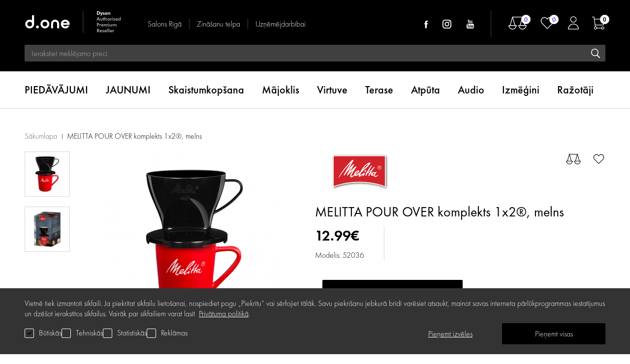

--- FILE ---
content_type: text/html; charset=utf-8
request_url: https://www.d-one.lv/melitta-pour-over-komplekts-1x2
body_size: 39181
content:
<!DOCTYPE html>
<!--[if IE]><![endif]-->
<!--[if IE 8 ]><html dir="ltr" lang="lv" class="ie8"><![endif]-->
<!--[if IE 9 ]><html dir="ltr" lang="lv" class="ie9"><![endif]-->
<!--[if (gt IE 9)|!(IE)]><!-->
<html dir="ltr" lang="lv">
<!--<![endif]-->
<head><script>
    const popupId="cookies_box";
    function gtag() {
        dataLayer.push(arguments);
        doneLayer.push(arguments);
    }
    window.dataLayer = window.dataLayer || [];
    window.doneLayer = window.doneLayer || [];
    let cookies = {
        accept(e) {
            let t = new Date();
            t.setTime(t.getTime() + 31536e6), (document.cookie = "cookies=" + JSON.stringify(e) + "; expires=" + t.toGMTString() + "; path=/"), (this.acccepted = !0), (this.allowed = e), (this.close()), this.gtag(!0);
        },
        close() {
            document.getElementById(popupId).style.display = "none";
            this.onClose();
        },
        onClose() {},
        acceptAll() {
            this.accept(Object.values(this.types));
        },
        acceptSelected() {
            this.accept(this.selected);
        },
        accepted: !1,
        allowed: [],
        consentsOptions: [{"k":"analytics_storage","c":null},{"k":"ad_storage","c":null},{"k":"ad_user_data","c":null},{"k":"ad_personalization","c":null}],
        consents(e) {
            return this.consentsOptions
                .filter((t) => !e || t.c)
                .reduce((e, t) => ({ ...e, [t.k]: !t.c || this.a(t.c) ? "granted" : "denied" }), {});
        },
        init() {
            let e = `; ${document.cookie}`.split("; cookies=");
            2 === e.length && ((this.allowed = e.pop().split(";").shift()), (this.accepted = !0)),
                (window.onload = () => {
                    if (cookies.accepted) {
                        this.close();
                    } else {
                        document.getElementById(popupId).style.display = "block";
                    }
                }),
                this.gtag();
        },
        a(e) {
            if (e instanceof Array) {
                return e.some((e) => this.allowed.includes(e));
            }
            return this.allowed.includes(e);
        },
        select(e, t) {
            e.checked ? !1 === this.selected.includes(t) && this.selected.push(t) : (this.selected = this.selected.filter((e) => e !== t));
        },
        selected: [],
        types: { preferences: 1, statistics: 2, marketing: 3 },
        gtag: (e) => {
            gtag("consent", e ? "update" : "default", cookies.consents(e));
        },
    };
    cookies.init();
</script>

<meta charset="UTF-8" />
<meta name="viewport" content="width=device-width, initial-scale=1">
<meta http-equiv="X-UA-Compatible" content="IE=edge"><script type="text/javascript">(window.NREUM||(NREUM={})).init={privacy:{cookies_enabled:true},ajax:{deny_list:["bam.eu01.nr-data.net"]},feature_flags:["soft_nav"],distributed_tracing:{enabled:true}};(window.NREUM||(NREUM={})).loader_config={agentID:"538629621",accountID:"4553415",trustKey:"4553415",xpid:"UAMCUlJSDRAEUFFbAQQCXlQ=",licenseKey:"NRJS-d2c0076bc73efe56220",applicationID:"440965580",browserID:"538629621"};;/*! For license information please see nr-loader-spa-1.308.0.min.js.LICENSE.txt */
(()=>{var e,t,r={384:(e,t,r)=>{"use strict";r.d(t,{NT:()=>a,US:()=>u,Zm:()=>o,bQ:()=>d,dV:()=>c,pV:()=>l});var n=r(6154),i=r(1863),s=r(1910);const a={beacon:"bam.nr-data.net",errorBeacon:"bam.nr-data.net"};function o(){return n.gm.NREUM||(n.gm.NREUM={}),void 0===n.gm.newrelic&&(n.gm.newrelic=n.gm.NREUM),n.gm.NREUM}function c(){let e=o();return e.o||(e.o={ST:n.gm.setTimeout,SI:n.gm.setImmediate||n.gm.setInterval,CT:n.gm.clearTimeout,XHR:n.gm.XMLHttpRequest,REQ:n.gm.Request,EV:n.gm.Event,PR:n.gm.Promise,MO:n.gm.MutationObserver,FETCH:n.gm.fetch,WS:n.gm.WebSocket},(0,s.i)(...Object.values(e.o))),e}function d(e,t){let r=o();r.initializedAgents??={},t.initializedAt={ms:(0,i.t)(),date:new Date},r.initializedAgents[e]=t}function u(e,t){o()[e]=t}function l(){return function(){let e=o();const t=e.info||{};e.info={beacon:a.beacon,errorBeacon:a.errorBeacon,...t}}(),function(){let e=o();const t=e.init||{};e.init={...t}}(),c(),function(){let e=o();const t=e.loader_config||{};e.loader_config={...t}}(),o()}},782:(e,t,r)=>{"use strict";r.d(t,{T:()=>n});const n=r(860).K7.pageViewTiming},860:(e,t,r)=>{"use strict";r.d(t,{$J:()=>u,K7:()=>c,P3:()=>d,XX:()=>i,Yy:()=>o,df:()=>s,qY:()=>n,v4:()=>a});const n="events",i="jserrors",s="browser/blobs",a="rum",o="browser/logs",c={ajax:"ajax",genericEvents:"generic_events",jserrors:i,logging:"logging",metrics:"metrics",pageAction:"page_action",pageViewEvent:"page_view_event",pageViewTiming:"page_view_timing",sessionReplay:"session_replay",sessionTrace:"session_trace",softNav:"soft_navigations",spa:"spa"},d={[c.pageViewEvent]:1,[c.pageViewTiming]:2,[c.metrics]:3,[c.jserrors]:4,[c.spa]:5,[c.ajax]:6,[c.sessionTrace]:7,[c.softNav]:8,[c.sessionReplay]:9,[c.logging]:10,[c.genericEvents]:11},u={[c.pageViewEvent]:a,[c.pageViewTiming]:n,[c.ajax]:n,[c.spa]:n,[c.softNav]:n,[c.metrics]:i,[c.jserrors]:i,[c.sessionTrace]:s,[c.sessionReplay]:s,[c.logging]:o,[c.genericEvents]:"ins"}},944:(e,t,r)=>{"use strict";r.d(t,{R:()=>i});var n=r(3241);function i(e,t){"function"==typeof console.debug&&(console.debug("New Relic Warning: https://github.com/newrelic/newrelic-browser-agent/blob/main/docs/warning-codes.md#".concat(e),t),(0,n.W)({agentIdentifier:null,drained:null,type:"data",name:"warn",feature:"warn",data:{code:e,secondary:t}}))}},993:(e,t,r)=>{"use strict";r.d(t,{A$:()=>s,ET:()=>a,TZ:()=>o,p_:()=>i});var n=r(860);const i={ERROR:"ERROR",WARN:"WARN",INFO:"INFO",DEBUG:"DEBUG",TRACE:"TRACE"},s={OFF:0,ERROR:1,WARN:2,INFO:3,DEBUG:4,TRACE:5},a="log",o=n.K7.logging},1541:(e,t,r)=>{"use strict";r.d(t,{U:()=>i,f:()=>n});const n={MFE:"MFE",BA:"BA"};function i(e,t){if(2!==t?.harvestEndpointVersion)return{};const r=t.agentRef.runtime.appMetadata.agents[0].entityGuid;return e?{"source.id":e.id,"source.name":e.name,"source.type":e.type,"parent.id":e.parent?.id||r,"parent.type":e.parent?.type||n.BA}:{"entity.guid":r,appId:t.agentRef.info.applicationID}}},1687:(e,t,r)=>{"use strict";r.d(t,{Ak:()=>d,Ze:()=>h,x3:()=>u});var n=r(3241),i=r(7836),s=r(3606),a=r(860),o=r(2646);const c={};function d(e,t){const r={staged:!1,priority:a.P3[t]||0};l(e),c[e].get(t)||c[e].set(t,r)}function u(e,t){e&&c[e]&&(c[e].get(t)&&c[e].delete(t),p(e,t,!1),c[e].size&&f(e))}function l(e){if(!e)throw new Error("agentIdentifier required");c[e]||(c[e]=new Map)}function h(e="",t="feature",r=!1){if(l(e),!e||!c[e].get(t)||r)return p(e,t);c[e].get(t).staged=!0,f(e)}function f(e){const t=Array.from(c[e]);t.every(([e,t])=>t.staged)&&(t.sort((e,t)=>e[1].priority-t[1].priority),t.forEach(([t])=>{c[e].delete(t),p(e,t)}))}function p(e,t,r=!0){const a=e?i.ee.get(e):i.ee,c=s.i.handlers;if(!a.aborted&&a.backlog&&c){if((0,n.W)({agentIdentifier:e,type:"lifecycle",name:"drain",feature:t}),r){const e=a.backlog[t],r=c[t];if(r){for(let t=0;e&&t<e.length;++t)g(e[t],r);Object.entries(r).forEach(([e,t])=>{Object.values(t||{}).forEach(t=>{t[0]?.on&&t[0]?.context()instanceof o.y&&t[0].on(e,t[1])})})}}a.isolatedBacklog||delete c[t],a.backlog[t]=null,a.emit("drain-"+t,[])}}function g(e,t){var r=e[1];Object.values(t[r]||{}).forEach(t=>{var r=e[0];if(t[0]===r){var n=t[1],i=e[3],s=e[2];n.apply(i,s)}})}},1738:(e,t,r)=>{"use strict";r.d(t,{U:()=>f,Y:()=>h});var n=r(3241),i=r(9908),s=r(1863),a=r(944),o=r(5701),c=r(3969),d=r(8362),u=r(860),l=r(4261);function h(e,t,r,s){const h=s||r;!h||h[e]&&h[e]!==d.d.prototype[e]||(h[e]=function(){(0,i.p)(c.xV,["API/"+e+"/called"],void 0,u.K7.metrics,r.ee),(0,n.W)({agentIdentifier:r.agentIdentifier,drained:!!o.B?.[r.agentIdentifier],type:"data",name:"api",feature:l.Pl+e,data:{}});try{return t.apply(this,arguments)}catch(e){(0,a.R)(23,e)}})}function f(e,t,r,n,a){const o=e.info;null===r?delete o.jsAttributes[t]:o.jsAttributes[t]=r,(a||null===r)&&(0,i.p)(l.Pl+n,[(0,s.t)(),t,r],void 0,"session",e.ee)}},1741:(e,t,r)=>{"use strict";r.d(t,{W:()=>s});var n=r(944),i=r(4261);class s{#e(e,...t){if(this[e]!==s.prototype[e])return this[e](...t);(0,n.R)(35,e)}addPageAction(e,t){return this.#e(i.hG,e,t)}register(e){return this.#e(i.eY,e)}recordCustomEvent(e,t){return this.#e(i.fF,e,t)}setPageViewName(e,t){return this.#e(i.Fw,e,t)}setCustomAttribute(e,t,r){return this.#e(i.cD,e,t,r)}noticeError(e,t){return this.#e(i.o5,e,t)}setUserId(e,t=!1){return this.#e(i.Dl,e,t)}setApplicationVersion(e){return this.#e(i.nb,e)}setErrorHandler(e){return this.#e(i.bt,e)}addRelease(e,t){return this.#e(i.k6,e,t)}log(e,t){return this.#e(i.$9,e,t)}start(){return this.#e(i.d3)}finished(e){return this.#e(i.BL,e)}recordReplay(){return this.#e(i.CH)}pauseReplay(){return this.#e(i.Tb)}addToTrace(e){return this.#e(i.U2,e)}setCurrentRouteName(e){return this.#e(i.PA,e)}interaction(e){return this.#e(i.dT,e)}wrapLogger(e,t,r){return this.#e(i.Wb,e,t,r)}measure(e,t){return this.#e(i.V1,e,t)}consent(e){return this.#e(i.Pv,e)}}},1863:(e,t,r)=>{"use strict";function n(){return Math.floor(performance.now())}r.d(t,{t:()=>n})},1910:(e,t,r)=>{"use strict";r.d(t,{i:()=>s});var n=r(944);const i=new Map;function s(...e){return e.every(e=>{if(i.has(e))return i.get(e);const t="function"==typeof e?e.toString():"",r=t.includes("[native code]"),s=t.includes("nrWrapper");return r||s||(0,n.R)(64,e?.name||t),i.set(e,r),r})}},2555:(e,t,r)=>{"use strict";r.d(t,{D:()=>o,f:()=>a});var n=r(384),i=r(8122);const s={beacon:n.NT.beacon,errorBeacon:n.NT.errorBeacon,licenseKey:void 0,applicationID:void 0,sa:void 0,queueTime:void 0,applicationTime:void 0,ttGuid:void 0,user:void 0,account:void 0,product:void 0,extra:void 0,jsAttributes:{},userAttributes:void 0,atts:void 0,transactionName:void 0,tNamePlain:void 0};function a(e){try{return!!e.licenseKey&&!!e.errorBeacon&&!!e.applicationID}catch(e){return!1}}const o=e=>(0,i.a)(e,s)},2614:(e,t,r)=>{"use strict";r.d(t,{BB:()=>a,H3:()=>n,g:()=>d,iL:()=>c,tS:()=>o,uh:()=>i,wk:()=>s});const n="NRBA",i="SESSION",s=144e5,a=18e5,o={STARTED:"session-started",PAUSE:"session-pause",RESET:"session-reset",RESUME:"session-resume",UPDATE:"session-update"},c={SAME_TAB:"same-tab",CROSS_TAB:"cross-tab"},d={OFF:0,FULL:1,ERROR:2}},2646:(e,t,r)=>{"use strict";r.d(t,{y:()=>n});class n{constructor(e){this.contextId=e}}},2843:(e,t,r)=>{"use strict";r.d(t,{G:()=>s,u:()=>i});var n=r(3878);function i(e,t=!1,r,i){(0,n.DD)("visibilitychange",function(){if(t)return void("hidden"===document.visibilityState&&e());e(document.visibilityState)},r,i)}function s(e,t,r){(0,n.sp)("pagehide",e,t,r)}},3241:(e,t,r)=>{"use strict";r.d(t,{W:()=>s});var n=r(6154);const i="newrelic";function s(e={}){try{n.gm.dispatchEvent(new CustomEvent(i,{detail:e}))}catch(e){}}},3304:(e,t,r)=>{"use strict";r.d(t,{A:()=>s});var n=r(7836);const i=()=>{const e=new WeakSet;return(t,r)=>{if("object"==typeof r&&null!==r){if(e.has(r))return;e.add(r)}return r}};function s(e){try{return JSON.stringify(e,i())??""}catch(e){try{n.ee.emit("internal-error",[e])}catch(e){}return""}}},3333:(e,t,r)=>{"use strict";r.d(t,{$v:()=>u,TZ:()=>n,Xh:()=>c,Zp:()=>i,kd:()=>d,mq:()=>o,nf:()=>a,qN:()=>s});const n=r(860).K7.genericEvents,i=["auxclick","click","copy","keydown","paste","scrollend"],s=["focus","blur"],a=4,o=1e3,c=2e3,d=["PageAction","UserAction","BrowserPerformance"],u={RESOURCES:"experimental.resources",REGISTER:"register"}},3434:(e,t,r)=>{"use strict";r.d(t,{Jt:()=>s,YM:()=>d});var n=r(7836),i=r(5607);const s="nr@original:".concat(i.W),a=50;var o=Object.prototype.hasOwnProperty,c=!1;function d(e,t){return e||(e=n.ee),r.inPlace=function(e,t,n,i,s){n||(n="");const a="-"===n.charAt(0);for(let o=0;o<t.length;o++){const c=t[o],d=e[c];l(d)||(e[c]=r(d,a?c+n:n,i,c,s))}},r.flag=s,r;function r(t,r,n,c,d){return l(t)?t:(r||(r=""),nrWrapper[s]=t,function(e,t,r){if(Object.defineProperty&&Object.keys)try{return Object.keys(e).forEach(function(r){Object.defineProperty(t,r,{get:function(){return e[r]},set:function(t){return e[r]=t,t}})}),t}catch(e){u([e],r)}for(var n in e)o.call(e,n)&&(t[n]=e[n])}(t,nrWrapper,e),nrWrapper);function nrWrapper(){var s,o,l,h;let f;try{o=this,s=[...arguments],l="function"==typeof n?n(s,o):n||{}}catch(t){u([t,"",[s,o,c],l],e)}i(r+"start",[s,o,c],l,d);const p=performance.now();let g;try{return h=t.apply(o,s),g=performance.now(),h}catch(e){throw g=performance.now(),i(r+"err",[s,o,e],l,d),f=e,f}finally{const e=g-p,t={start:p,end:g,duration:e,isLongTask:e>=a,methodName:c,thrownError:f};t.isLongTask&&i("long-task",[t,o],l,d),i(r+"end",[s,o,h],l,d)}}}function i(r,n,i,s){if(!c||t){var a=c;c=!0;try{e.emit(r,n,i,t,s)}catch(t){u([t,r,n,i],e)}c=a}}}function u(e,t){t||(t=n.ee);try{t.emit("internal-error",e)}catch(e){}}function l(e){return!(e&&"function"==typeof e&&e.apply&&!e[s])}},3606:(e,t,r)=>{"use strict";r.d(t,{i:()=>s});var n=r(9908);s.on=a;var i=s.handlers={};function s(e,t,r,s){a(s||n.d,i,e,t,r)}function a(e,t,r,i,s){s||(s="feature"),e||(e=n.d);var a=t[s]=t[s]||{};(a[r]=a[r]||[]).push([e,i])}},3738:(e,t,r)=>{"use strict";r.d(t,{He:()=>i,Kp:()=>o,Lc:()=>d,Rz:()=>u,TZ:()=>n,bD:()=>s,d3:()=>a,jx:()=>l,sl:()=>h,uP:()=>c});const n=r(860).K7.sessionTrace,i="bstResource",s="resource",a="-start",o="-end",c="fn"+a,d="fn"+o,u="pushState",l=1e3,h=3e4},3785:(e,t,r)=>{"use strict";r.d(t,{R:()=>c,b:()=>d});var n=r(9908),i=r(1863),s=r(860),a=r(3969),o=r(993);function c(e,t,r={},c=o.p_.INFO,d=!0,u,l=(0,i.t)()){(0,n.p)(a.xV,["API/logging/".concat(c.toLowerCase(),"/called")],void 0,s.K7.metrics,e),(0,n.p)(o.ET,[l,t,r,c,d,u],void 0,s.K7.logging,e)}function d(e){return"string"==typeof e&&Object.values(o.p_).some(t=>t===e.toUpperCase().trim())}},3878:(e,t,r)=>{"use strict";function n(e,t){return{capture:e,passive:!1,signal:t}}function i(e,t,r=!1,i){window.addEventListener(e,t,n(r,i))}function s(e,t,r=!1,i){document.addEventListener(e,t,n(r,i))}r.d(t,{DD:()=>s,jT:()=>n,sp:()=>i})},3962:(e,t,r)=>{"use strict";r.d(t,{AM:()=>a,O2:()=>l,OV:()=>s,Qu:()=>h,TZ:()=>c,ih:()=>f,pP:()=>o,t1:()=>u,tC:()=>i,wD:()=>d});var n=r(860);const i=["click","keydown","submit"],s="popstate",a="api",o="initialPageLoad",c=n.K7.softNav,d=5e3,u=500,l={INITIAL_PAGE_LOAD:"",ROUTE_CHANGE:1,UNSPECIFIED:2},h={INTERACTION:1,AJAX:2,CUSTOM_END:3,CUSTOM_TRACER:4},f={IP:"in progress",PF:"pending finish",FIN:"finished",CAN:"cancelled"}},3969:(e,t,r)=>{"use strict";r.d(t,{TZ:()=>n,XG:()=>o,rs:()=>i,xV:()=>a,z_:()=>s});const n=r(860).K7.metrics,i="sm",s="cm",a="storeSupportabilityMetrics",o="storeEventMetrics"},4234:(e,t,r)=>{"use strict";r.d(t,{W:()=>s});var n=r(7836),i=r(1687);class s{constructor(e,t){this.agentIdentifier=e,this.ee=n.ee.get(e),this.featureName=t,this.blocked=!1}deregisterDrain(){(0,i.x3)(this.agentIdentifier,this.featureName)}}},4261:(e,t,r)=>{"use strict";r.d(t,{$9:()=>u,BL:()=>c,CH:()=>p,Dl:()=>R,Fw:()=>w,PA:()=>v,Pl:()=>n,Pv:()=>A,Tb:()=>h,U2:()=>a,V1:()=>E,Wb:()=>T,bt:()=>y,cD:()=>b,d3:()=>x,dT:()=>d,eY:()=>g,fF:()=>f,hG:()=>s,hw:()=>i,k6:()=>o,nb:()=>m,o5:()=>l});const n="api-",i=n+"ixn-",s="addPageAction",a="addToTrace",o="addRelease",c="finished",d="interaction",u="log",l="noticeError",h="pauseReplay",f="recordCustomEvent",p="recordReplay",g="register",m="setApplicationVersion",v="setCurrentRouteName",b="setCustomAttribute",y="setErrorHandler",w="setPageViewName",R="setUserId",x="start",T="wrapLogger",E="measure",A="consent"},5205:(e,t,r)=>{"use strict";r.d(t,{j:()=>S});var n=r(384),i=r(1741);var s=r(2555),a=r(3333);const o=e=>{if(!e||"string"!=typeof e)return!1;try{document.createDocumentFragment().querySelector(e)}catch{return!1}return!0};var c=r(2614),d=r(944),u=r(8122);const l="[data-nr-mask]",h=e=>(0,u.a)(e,(()=>{const e={feature_flags:[],experimental:{allow_registered_children:!1,resources:!1},mask_selector:"*",block_selector:"[data-nr-block]",mask_input_options:{color:!1,date:!1,"datetime-local":!1,email:!1,month:!1,number:!1,range:!1,search:!1,tel:!1,text:!1,time:!1,url:!1,week:!1,textarea:!1,select:!1,password:!0}};return{ajax:{deny_list:void 0,block_internal:!0,enabled:!0,autoStart:!0},api:{get allow_registered_children(){return e.feature_flags.includes(a.$v.REGISTER)||e.experimental.allow_registered_children},set allow_registered_children(t){e.experimental.allow_registered_children=t},duplicate_registered_data:!1},browser_consent_mode:{enabled:!1},distributed_tracing:{enabled:void 0,exclude_newrelic_header:void 0,cors_use_newrelic_header:void 0,cors_use_tracecontext_headers:void 0,allowed_origins:void 0},get feature_flags(){return e.feature_flags},set feature_flags(t){e.feature_flags=t},generic_events:{enabled:!0,autoStart:!0},harvest:{interval:30},jserrors:{enabled:!0,autoStart:!0},logging:{enabled:!0,autoStart:!0},metrics:{enabled:!0,autoStart:!0},obfuscate:void 0,page_action:{enabled:!0},page_view_event:{enabled:!0,autoStart:!0},page_view_timing:{enabled:!0,autoStart:!0},performance:{capture_marks:!1,capture_measures:!1,capture_detail:!0,resources:{get enabled(){return e.feature_flags.includes(a.$v.RESOURCES)||e.experimental.resources},set enabled(t){e.experimental.resources=t},asset_types:[],first_party_domains:[],ignore_newrelic:!0}},privacy:{cookies_enabled:!0},proxy:{assets:void 0,beacon:void 0},session:{expiresMs:c.wk,inactiveMs:c.BB},session_replay:{autoStart:!0,enabled:!1,preload:!1,sampling_rate:10,error_sampling_rate:100,collect_fonts:!1,inline_images:!1,fix_stylesheets:!0,mask_all_inputs:!0,get mask_text_selector(){return e.mask_selector},set mask_text_selector(t){o(t)?e.mask_selector="".concat(t,",").concat(l):""===t||null===t?e.mask_selector=l:(0,d.R)(5,t)},get block_class(){return"nr-block"},get ignore_class(){return"nr-ignore"},get mask_text_class(){return"nr-mask"},get block_selector(){return e.block_selector},set block_selector(t){o(t)?e.block_selector+=",".concat(t):""!==t&&(0,d.R)(6,t)},get mask_input_options(){return e.mask_input_options},set mask_input_options(t){t&&"object"==typeof t?e.mask_input_options={...t,password:!0}:(0,d.R)(7,t)}},session_trace:{enabled:!0,autoStart:!0},soft_navigations:{enabled:!0,autoStart:!0},spa:{enabled:!0,autoStart:!0},ssl:void 0,user_actions:{enabled:!0,elementAttributes:["id","className","tagName","type"]}}})());var f=r(6154),p=r(9324);let g=0;const m={buildEnv:p.F3,distMethod:p.Xs,version:p.xv,originTime:f.WN},v={consented:!1},b={appMetadata:{},get consented(){return this.session?.state?.consent||v.consented},set consented(e){v.consented=e},customTransaction:void 0,denyList:void 0,disabled:!1,harvester:void 0,isolatedBacklog:!1,isRecording:!1,loaderType:void 0,maxBytes:3e4,obfuscator:void 0,onerror:void 0,ptid:void 0,releaseIds:{},session:void 0,timeKeeper:void 0,registeredEntities:[],jsAttributesMetadata:{bytes:0},get harvestCount(){return++g}},y=e=>{const t=(0,u.a)(e,b),r=Object.keys(m).reduce((e,t)=>(e[t]={value:m[t],writable:!1,configurable:!0,enumerable:!0},e),{});return Object.defineProperties(t,r)};var w=r(5701);const R=e=>{const t=e.startsWith("http");e+="/",r.p=t?e:"https://"+e};var x=r(7836),T=r(3241);const E={accountID:void 0,trustKey:void 0,agentID:void 0,licenseKey:void 0,applicationID:void 0,xpid:void 0},A=e=>(0,u.a)(e,E),_=new Set;function S(e,t={},r,a){let{init:o,info:c,loader_config:d,runtime:u={},exposed:l=!0}=t;if(!c){const e=(0,n.pV)();o=e.init,c=e.info,d=e.loader_config}e.init=h(o||{}),e.loader_config=A(d||{}),c.jsAttributes??={},f.bv&&(c.jsAttributes.isWorker=!0),e.info=(0,s.D)(c);const p=e.init,g=[c.beacon,c.errorBeacon];_.has(e.agentIdentifier)||(p.proxy.assets&&(R(p.proxy.assets),g.push(p.proxy.assets)),p.proxy.beacon&&g.push(p.proxy.beacon),e.beacons=[...g],function(e){const t=(0,n.pV)();Object.getOwnPropertyNames(i.W.prototype).forEach(r=>{const n=i.W.prototype[r];if("function"!=typeof n||"constructor"===n)return;let s=t[r];e[r]&&!1!==e.exposed&&"micro-agent"!==e.runtime?.loaderType&&(t[r]=(...t)=>{const n=e[r](...t);return s?s(...t):n})})}(e),(0,n.US)("activatedFeatures",w.B)),u.denyList=[...p.ajax.deny_list||[],...p.ajax.block_internal?g:[]],u.ptid=e.agentIdentifier,u.loaderType=r,e.runtime=y(u),_.has(e.agentIdentifier)||(e.ee=x.ee.get(e.agentIdentifier),e.exposed=l,(0,T.W)({agentIdentifier:e.agentIdentifier,drained:!!w.B?.[e.agentIdentifier],type:"lifecycle",name:"initialize",feature:void 0,data:e.config})),_.add(e.agentIdentifier)}},5270:(e,t,r)=>{"use strict";r.d(t,{Aw:()=>a,SR:()=>s,rF:()=>o});var n=r(384),i=r(7767);function s(e){return!!(0,n.dV)().o.MO&&(0,i.V)(e)&&!0===e?.session_trace.enabled}function a(e){return!0===e?.session_replay.preload&&s(e)}function o(e,t){try{if("string"==typeof t?.type){if("password"===t.type.toLowerCase())return"*".repeat(e?.length||0);if(void 0!==t?.dataset?.nrUnmask||t?.classList?.contains("nr-unmask"))return e}}catch(e){}return"string"==typeof e?e.replace(/[\S]/g,"*"):"*".repeat(e?.length||0)}},5289:(e,t,r)=>{"use strict";r.d(t,{GG:()=>a,Qr:()=>c,sB:()=>o});var n=r(3878),i=r(6389);function s(){return"undefined"==typeof document||"complete"===document.readyState}function a(e,t){if(s())return e();const r=(0,i.J)(e),a=setInterval(()=>{s()&&(clearInterval(a),r())},500);(0,n.sp)("load",r,t)}function o(e){if(s())return e();(0,n.DD)("DOMContentLoaded",e)}function c(e){if(s())return e();(0,n.sp)("popstate",e)}},5607:(e,t,r)=>{"use strict";r.d(t,{W:()=>n});const n=(0,r(9566).bz)()},5701:(e,t,r)=>{"use strict";r.d(t,{B:()=>s,t:()=>a});var n=r(3241);const i=new Set,s={};function a(e,t){const r=t.agentIdentifier;s[r]??={},e&&"object"==typeof e&&(i.has(r)||(t.ee.emit("rumresp",[e]),s[r]=e,i.add(r),(0,n.W)({agentIdentifier:r,loaded:!0,drained:!0,type:"lifecycle",name:"load",feature:void 0,data:e})))}},6154:(e,t,r)=>{"use strict";r.d(t,{OF:()=>d,RI:()=>i,WN:()=>h,bv:()=>s,eN:()=>f,gm:()=>a,lR:()=>l,m:()=>c,mw:()=>o,sb:()=>u});var n=r(1863);const i="undefined"!=typeof window&&!!window.document,s="undefined"!=typeof WorkerGlobalScope&&("undefined"!=typeof self&&self instanceof WorkerGlobalScope&&self.navigator instanceof WorkerNavigator||"undefined"!=typeof globalThis&&globalThis instanceof WorkerGlobalScope&&globalThis.navigator instanceof WorkerNavigator),a=i?window:"undefined"!=typeof WorkerGlobalScope&&("undefined"!=typeof self&&self instanceof WorkerGlobalScope&&self||"undefined"!=typeof globalThis&&globalThis instanceof WorkerGlobalScope&&globalThis),o=Boolean("hidden"===a?.document?.visibilityState),c=""+a?.location,d=/iPad|iPhone|iPod/.test(a.navigator?.userAgent),u=d&&"undefined"==typeof SharedWorker,l=(()=>{const e=a.navigator?.userAgent?.match(/Firefox[/\s](\d+\.\d+)/);return Array.isArray(e)&&e.length>=2?+e[1]:0})(),h=Date.now()-(0,n.t)(),f=()=>"undefined"!=typeof PerformanceNavigationTiming&&a?.performance?.getEntriesByType("navigation")?.[0]?.responseStart},6344:(e,t,r)=>{"use strict";r.d(t,{BB:()=>u,Qb:()=>l,TZ:()=>i,Ug:()=>a,Vh:()=>s,_s:()=>o,bc:()=>d,yP:()=>c});var n=r(2614);const i=r(860).K7.sessionReplay,s="errorDuringReplay",a=.12,o={DomContentLoaded:0,Load:1,FullSnapshot:2,IncrementalSnapshot:3,Meta:4,Custom:5},c={[n.g.ERROR]:15e3,[n.g.FULL]:3e5,[n.g.OFF]:0},d={RESET:{message:"Session was reset",sm:"Reset"},IMPORT:{message:"Recorder failed to import",sm:"Import"},TOO_MANY:{message:"429: Too Many Requests",sm:"Too-Many"},TOO_BIG:{message:"Payload was too large",sm:"Too-Big"},CROSS_TAB:{message:"Session Entity was set to OFF on another tab",sm:"Cross-Tab"},ENTITLEMENTS:{message:"Session Replay is not allowed and will not be started",sm:"Entitlement"}},u=5e3,l={API:"api",RESUME:"resume",SWITCH_TO_FULL:"switchToFull",INITIALIZE:"initialize",PRELOAD:"preload"}},6389:(e,t,r)=>{"use strict";function n(e,t=500,r={}){const n=r?.leading||!1;let i;return(...r)=>{n&&void 0===i&&(e.apply(this,r),i=setTimeout(()=>{i=clearTimeout(i)},t)),n||(clearTimeout(i),i=setTimeout(()=>{e.apply(this,r)},t))}}function i(e){let t=!1;return(...r)=>{t||(t=!0,e.apply(this,r))}}r.d(t,{J:()=>i,s:()=>n})},6630:(e,t,r)=>{"use strict";r.d(t,{T:()=>n});const n=r(860).K7.pageViewEvent},6774:(e,t,r)=>{"use strict";r.d(t,{T:()=>n});const n=r(860).K7.jserrors},7295:(e,t,r)=>{"use strict";r.d(t,{Xv:()=>a,gX:()=>i,iW:()=>s});var n=[];function i(e){if(!e||s(e))return!1;if(0===n.length)return!0;if("*"===n[0].hostname)return!1;for(var t=0;t<n.length;t++){var r=n[t];if(r.hostname.test(e.hostname)&&r.pathname.test(e.pathname))return!1}return!0}function s(e){return void 0===e.hostname}function a(e){if(n=[],e&&e.length)for(var t=0;t<e.length;t++){let r=e[t];if(!r)continue;if("*"===r)return void(n=[{hostname:"*"}]);0===r.indexOf("http://")?r=r.substring(7):0===r.indexOf("https://")&&(r=r.substring(8));const i=r.indexOf("/");let s,a;i>0?(s=r.substring(0,i),a=r.substring(i)):(s=r,a="*");let[c]=s.split(":");n.push({hostname:o(c),pathname:o(a,!0)})}}function o(e,t=!1){const r=e.replace(/[.+?^${}()|[\]\\]/g,e=>"\\"+e).replace(/\*/g,".*?");return new RegExp((t?"^":"")+r+"$")}},7485:(e,t,r)=>{"use strict";r.d(t,{D:()=>i});var n=r(6154);function i(e){if(0===(e||"").indexOf("data:"))return{protocol:"data"};try{const t=new URL(e,location.href),r={port:t.port,hostname:t.hostname,pathname:t.pathname,search:t.search,protocol:t.protocol.slice(0,t.protocol.indexOf(":")),sameOrigin:t.protocol===n.gm?.location?.protocol&&t.host===n.gm?.location?.host};return r.port&&""!==r.port||("http:"===t.protocol&&(r.port="80"),"https:"===t.protocol&&(r.port="443")),r.pathname&&""!==r.pathname?r.pathname.startsWith("/")||(r.pathname="/".concat(r.pathname)):r.pathname="/",r}catch(e){return{}}}},7699:(e,t,r)=>{"use strict";r.d(t,{It:()=>s,KC:()=>o,No:()=>i,qh:()=>a});var n=r(860);const i=16e3,s=1e6,a="SESSION_ERROR",o={[n.K7.logging]:!0,[n.K7.genericEvents]:!1,[n.K7.jserrors]:!1,[n.K7.ajax]:!1}},7767:(e,t,r)=>{"use strict";r.d(t,{V:()=>i});var n=r(6154);const i=e=>n.RI&&!0===e?.privacy.cookies_enabled},7836:(e,t,r)=>{"use strict";r.d(t,{P:()=>o,ee:()=>c});var n=r(384),i=r(8990),s=r(2646),a=r(5607);const o="nr@context:".concat(a.W),c=function e(t,r){var n={},a={},u={},l=!1;try{l=16===r.length&&d.initializedAgents?.[r]?.runtime.isolatedBacklog}catch(e){}var h={on:p,addEventListener:p,removeEventListener:function(e,t){var r=n[e];if(!r)return;for(var i=0;i<r.length;i++)r[i]===t&&r.splice(i,1)},emit:function(e,r,n,i,s){!1!==s&&(s=!0);if(c.aborted&&!i)return;t&&s&&t.emit(e,r,n);var o=f(n);g(e).forEach(e=>{e.apply(o,r)});var d=v()[a[e]];d&&d.push([h,e,r,o]);return o},get:m,listeners:g,context:f,buffer:function(e,t){const r=v();if(t=t||"feature",h.aborted)return;Object.entries(e||{}).forEach(([e,n])=>{a[n]=t,t in r||(r[t]=[])})},abort:function(){h._aborted=!0,Object.keys(h.backlog).forEach(e=>{delete h.backlog[e]})},isBuffering:function(e){return!!v()[a[e]]},debugId:r,backlog:l?{}:t&&"object"==typeof t.backlog?t.backlog:{},isolatedBacklog:l};return Object.defineProperty(h,"aborted",{get:()=>{let e=h._aborted||!1;return e||(t&&(e=t.aborted),e)}}),h;function f(e){return e&&e instanceof s.y?e:e?(0,i.I)(e,o,()=>new s.y(o)):new s.y(o)}function p(e,t){n[e]=g(e).concat(t)}function g(e){return n[e]||[]}function m(t){return u[t]=u[t]||e(h,t)}function v(){return h.backlog}}(void 0,"globalEE"),d=(0,n.Zm)();d.ee||(d.ee=c)},8122:(e,t,r)=>{"use strict";r.d(t,{a:()=>i});var n=r(944);function i(e,t){try{if(!e||"object"!=typeof e)return(0,n.R)(3);if(!t||"object"!=typeof t)return(0,n.R)(4);const r=Object.create(Object.getPrototypeOf(t),Object.getOwnPropertyDescriptors(t)),s=0===Object.keys(r).length?e:r;for(let a in s)if(void 0!==e[a])try{if(null===e[a]){r[a]=null;continue}Array.isArray(e[a])&&Array.isArray(t[a])?r[a]=Array.from(new Set([...e[a],...t[a]])):"object"==typeof e[a]&&"object"==typeof t[a]?r[a]=i(e[a],t[a]):r[a]=e[a]}catch(e){r[a]||(0,n.R)(1,e)}return r}catch(e){(0,n.R)(2,e)}}},8139:(e,t,r)=>{"use strict";r.d(t,{u:()=>h});var n=r(7836),i=r(3434),s=r(8990),a=r(6154);const o={},c=a.gm.XMLHttpRequest,d="addEventListener",u="removeEventListener",l="nr@wrapped:".concat(n.P);function h(e){var t=function(e){return(e||n.ee).get("events")}(e);if(o[t.debugId]++)return t;o[t.debugId]=1;var r=(0,i.YM)(t,!0);function h(e){r.inPlace(e,[d,u],"-",p)}function p(e,t){return e[1]}return"getPrototypeOf"in Object&&(a.RI&&f(document,h),c&&f(c.prototype,h),f(a.gm,h)),t.on(d+"-start",function(e,t){var n=e[1];if(null!==n&&("function"==typeof n||"object"==typeof n)&&"newrelic"!==e[0]){var i=(0,s.I)(n,l,function(){var e={object:function(){if("function"!=typeof n.handleEvent)return;return n.handleEvent.apply(n,arguments)},function:n}[typeof n];return e?r(e,"fn-",null,e.name||"anonymous"):n});this.wrapped=e[1]=i}}),t.on(u+"-start",function(e){e[1]=this.wrapped||e[1]}),t}function f(e,t,...r){let n=e;for(;"object"==typeof n&&!Object.prototype.hasOwnProperty.call(n,d);)n=Object.getPrototypeOf(n);n&&t(n,...r)}},8362:(e,t,r)=>{"use strict";r.d(t,{d:()=>s});var n=r(9566),i=r(1741);class s extends i.W{agentIdentifier=(0,n.LA)(16)}},8374:(e,t,r)=>{r.nc=(()=>{try{return document?.currentScript?.nonce}catch(e){}return""})()},8990:(e,t,r)=>{"use strict";r.d(t,{I:()=>i});var n=Object.prototype.hasOwnProperty;function i(e,t,r){if(n.call(e,t))return e[t];var i=r();if(Object.defineProperty&&Object.keys)try{return Object.defineProperty(e,t,{value:i,writable:!0,enumerable:!1}),i}catch(e){}return e[t]=i,i}},9119:(e,t,r)=>{"use strict";r.d(t,{L:()=>s});var n=/([^?#]*)[^#]*(#[^?]*|$).*/,i=/([^?#]*)().*/;function s(e,t){return e?e.replace(t?n:i,"$1$2"):e}},9300:(e,t,r)=>{"use strict";r.d(t,{T:()=>n});const n=r(860).K7.ajax},9324:(e,t,r)=>{"use strict";r.d(t,{AJ:()=>a,F3:()=>i,Xs:()=>s,Yq:()=>o,xv:()=>n});const n="1.308.0",i="PROD",s="CDN",a="@newrelic/rrweb",o="1.0.1"},9566:(e,t,r)=>{"use strict";r.d(t,{LA:()=>o,ZF:()=>c,bz:()=>a,el:()=>d});var n=r(6154);const i="xxxxxxxx-xxxx-4xxx-yxxx-xxxxxxxxxxxx";function s(e,t){return e?15&e[t]:16*Math.random()|0}function a(){const e=n.gm?.crypto||n.gm?.msCrypto;let t,r=0;return e&&e.getRandomValues&&(t=e.getRandomValues(new Uint8Array(30))),i.split("").map(e=>"x"===e?s(t,r++).toString(16):"y"===e?(3&s()|8).toString(16):e).join("")}function o(e){const t=n.gm?.crypto||n.gm?.msCrypto;let r,i=0;t&&t.getRandomValues&&(r=t.getRandomValues(new Uint8Array(e)));const a=[];for(var o=0;o<e;o++)a.push(s(r,i++).toString(16));return a.join("")}function c(){return o(16)}function d(){return o(32)}},9908:(e,t,r)=>{"use strict";r.d(t,{d:()=>n,p:()=>i});var n=r(7836).ee.get("handle");function i(e,t,r,i,s){s?(s.buffer([e],i),s.emit(e,t,r)):(n.buffer([e],i),n.emit(e,t,r))}}},n={};function i(e){var t=n[e];if(void 0!==t)return t.exports;var s=n[e]={exports:{}};return r[e](s,s.exports,i),s.exports}i.m=r,i.d=(e,t)=>{for(var r in t)i.o(t,r)&&!i.o(e,r)&&Object.defineProperty(e,r,{enumerable:!0,get:t[r]})},i.f={},i.e=e=>Promise.all(Object.keys(i.f).reduce((t,r)=>(i.f[r](e,t),t),[])),i.u=e=>({212:"nr-spa-compressor",249:"nr-spa-recorder",478:"nr-spa"}[e]+"-1.308.0.min.js"),i.o=(e,t)=>Object.prototype.hasOwnProperty.call(e,t),e={},t="NRBA-1.308.0.PROD:",i.l=(r,n,s,a)=>{if(e[r])e[r].push(n);else{var o,c;if(void 0!==s)for(var d=document.getElementsByTagName("script"),u=0;u<d.length;u++){var l=d[u];if(l.getAttribute("src")==r||l.getAttribute("data-webpack")==t+s){o=l;break}}if(!o){c=!0;var h={478:"sha512-RSfSVnmHk59T/uIPbdSE0LPeqcEdF4/+XhfJdBuccH5rYMOEZDhFdtnh6X6nJk7hGpzHd9Ujhsy7lZEz/ORYCQ==",249:"sha512-ehJXhmntm85NSqW4MkhfQqmeKFulra3klDyY0OPDUE+sQ3GokHlPh1pmAzuNy//3j4ac6lzIbmXLvGQBMYmrkg==",212:"sha512-B9h4CR46ndKRgMBcK+j67uSR2RCnJfGefU+A7FrgR/k42ovXy5x/MAVFiSvFxuVeEk/pNLgvYGMp1cBSK/G6Fg=="};(o=document.createElement("script")).charset="utf-8",i.nc&&o.setAttribute("nonce",i.nc),o.setAttribute("data-webpack",t+s),o.src=r,0!==o.src.indexOf(window.location.origin+"/")&&(o.crossOrigin="anonymous"),h[a]&&(o.integrity=h[a])}e[r]=[n];var f=(t,n)=>{o.onerror=o.onload=null,clearTimeout(p);var i=e[r];if(delete e[r],o.parentNode&&o.parentNode.removeChild(o),i&&i.forEach(e=>e(n)),t)return t(n)},p=setTimeout(f.bind(null,void 0,{type:"timeout",target:o}),12e4);o.onerror=f.bind(null,o.onerror),o.onload=f.bind(null,o.onload),c&&document.head.appendChild(o)}},i.r=e=>{"undefined"!=typeof Symbol&&Symbol.toStringTag&&Object.defineProperty(e,Symbol.toStringTag,{value:"Module"}),Object.defineProperty(e,"__esModule",{value:!0})},i.p="https://js-agent.newrelic.com/",(()=>{var e={38:0,788:0};i.f.j=(t,r)=>{var n=i.o(e,t)?e[t]:void 0;if(0!==n)if(n)r.push(n[2]);else{var s=new Promise((r,i)=>n=e[t]=[r,i]);r.push(n[2]=s);var a=i.p+i.u(t),o=new Error;i.l(a,r=>{if(i.o(e,t)&&(0!==(n=e[t])&&(e[t]=void 0),n)){var s=r&&("load"===r.type?"missing":r.type),a=r&&r.target&&r.target.src;o.message="Loading chunk "+t+" failed: ("+s+": "+a+")",o.name="ChunkLoadError",o.type=s,o.request=a,n[1](o)}},"chunk-"+t,t)}};var t=(t,r)=>{var n,s,[a,o,c]=r,d=0;if(a.some(t=>0!==e[t])){for(n in o)i.o(o,n)&&(i.m[n]=o[n]);if(c)c(i)}for(t&&t(r);d<a.length;d++)s=a[d],i.o(e,s)&&e[s]&&e[s][0](),e[s]=0},r=self["webpackChunk:NRBA-1.308.0.PROD"]=self["webpackChunk:NRBA-1.308.0.PROD"]||[];r.forEach(t.bind(null,0)),r.push=t.bind(null,r.push.bind(r))})(),(()=>{"use strict";i(8374);var e=i(8362),t=i(860);const r=Object.values(t.K7);var n=i(5205);var s=i(9908),a=i(1863),o=i(4261),c=i(1738);var d=i(1687),u=i(4234),l=i(5289),h=i(6154),f=i(944),p=i(5270),g=i(7767),m=i(6389),v=i(7699);class b extends u.W{constructor(e,t){super(e.agentIdentifier,t),this.agentRef=e,this.abortHandler=void 0,this.featAggregate=void 0,this.loadedSuccessfully=void 0,this.onAggregateImported=new Promise(e=>{this.loadedSuccessfully=e}),this.deferred=Promise.resolve(),!1===e.init[this.featureName].autoStart?this.deferred=new Promise((t,r)=>{this.ee.on("manual-start-all",(0,m.J)(()=>{(0,d.Ak)(e.agentIdentifier,this.featureName),t()}))}):(0,d.Ak)(e.agentIdentifier,t)}importAggregator(e,t,r={}){if(this.featAggregate)return;const n=async()=>{let n;await this.deferred;try{if((0,g.V)(e.init)){const{setupAgentSession:t}=await i.e(478).then(i.bind(i,8766));n=t(e)}}catch(e){(0,f.R)(20,e),this.ee.emit("internal-error",[e]),(0,s.p)(v.qh,[e],void 0,this.featureName,this.ee)}try{if(!this.#t(this.featureName,n,e.init))return(0,d.Ze)(this.agentIdentifier,this.featureName),void this.loadedSuccessfully(!1);const{Aggregate:i}=await t();this.featAggregate=new i(e,r),e.runtime.harvester.initializedAggregates.push(this.featAggregate),this.loadedSuccessfully(!0)}catch(e){(0,f.R)(34,e),this.abortHandler?.(),(0,d.Ze)(this.agentIdentifier,this.featureName,!0),this.loadedSuccessfully(!1),this.ee&&this.ee.abort()}};h.RI?(0,l.GG)(()=>n(),!0):n()}#t(e,r,n){if(this.blocked)return!1;switch(e){case t.K7.sessionReplay:return(0,p.SR)(n)&&!!r;case t.K7.sessionTrace:return!!r;default:return!0}}}var y=i(6630),w=i(2614),R=i(3241);class x extends b{static featureName=y.T;constructor(e){var t;super(e,y.T),this.setupInspectionEvents(e.agentIdentifier),t=e,(0,c.Y)(o.Fw,function(e,r){"string"==typeof e&&("/"!==e.charAt(0)&&(e="/"+e),t.runtime.customTransaction=(r||"http://custom.transaction")+e,(0,s.p)(o.Pl+o.Fw,[(0,a.t)()],void 0,void 0,t.ee))},t),this.importAggregator(e,()=>i.e(478).then(i.bind(i,2467)))}setupInspectionEvents(e){const t=(t,r)=>{t&&(0,R.W)({agentIdentifier:e,timeStamp:t.timeStamp,loaded:"complete"===t.target.readyState,type:"window",name:r,data:t.target.location+""})};(0,l.sB)(e=>{t(e,"DOMContentLoaded")}),(0,l.GG)(e=>{t(e,"load")}),(0,l.Qr)(e=>{t(e,"navigate")}),this.ee.on(w.tS.UPDATE,(t,r)=>{(0,R.W)({agentIdentifier:e,type:"lifecycle",name:"session",data:r})})}}var T=i(384);class E extends e.d{constructor(e){var t;(super(),h.gm)?(this.features={},(0,T.bQ)(this.agentIdentifier,this),this.desiredFeatures=new Set(e.features||[]),this.desiredFeatures.add(x),(0,n.j)(this,e,e.loaderType||"agent"),t=this,(0,c.Y)(o.cD,function(e,r,n=!1){if("string"==typeof e){if(["string","number","boolean"].includes(typeof r)||null===r)return(0,c.U)(t,e,r,o.cD,n);(0,f.R)(40,typeof r)}else(0,f.R)(39,typeof e)},t),function(e){(0,c.Y)(o.Dl,function(t,r=!1){if("string"!=typeof t&&null!==t)return void(0,f.R)(41,typeof t);const n=e.info.jsAttributes["enduser.id"];r&&null!=n&&n!==t?(0,s.p)(o.Pl+"setUserIdAndResetSession",[t],void 0,"session",e.ee):(0,c.U)(e,"enduser.id",t,o.Dl,!0)},e)}(this),function(e){(0,c.Y)(o.nb,function(t){if("string"==typeof t||null===t)return(0,c.U)(e,"application.version",t,o.nb,!1);(0,f.R)(42,typeof t)},e)}(this),function(e){(0,c.Y)(o.d3,function(){e.ee.emit("manual-start-all")},e)}(this),function(e){(0,c.Y)(o.Pv,function(t=!0){if("boolean"==typeof t){if((0,s.p)(o.Pl+o.Pv,[t],void 0,"session",e.ee),e.runtime.consented=t,t){const t=e.features.page_view_event;t.onAggregateImported.then(e=>{const r=t.featAggregate;e&&!r.sentRum&&r.sendRum()})}}else(0,f.R)(65,typeof t)},e)}(this),this.run()):(0,f.R)(21)}get config(){return{info:this.info,init:this.init,loader_config:this.loader_config,runtime:this.runtime}}get api(){return this}run(){try{const e=function(e){const t={};return r.forEach(r=>{t[r]=!!e[r]?.enabled}),t}(this.init),n=[...this.desiredFeatures];n.sort((e,r)=>t.P3[e.featureName]-t.P3[r.featureName]),n.forEach(r=>{if(!e[r.featureName]&&r.featureName!==t.K7.pageViewEvent)return;if(r.featureName===t.K7.spa)return void(0,f.R)(67);const n=function(e){switch(e){case t.K7.ajax:return[t.K7.jserrors];case t.K7.sessionTrace:return[t.K7.ajax,t.K7.pageViewEvent];case t.K7.sessionReplay:return[t.K7.sessionTrace];case t.K7.pageViewTiming:return[t.K7.pageViewEvent];default:return[]}}(r.featureName).filter(e=>!(e in this.features));n.length>0&&(0,f.R)(36,{targetFeature:r.featureName,missingDependencies:n}),this.features[r.featureName]=new r(this)})}catch(e){(0,f.R)(22,e);for(const e in this.features)this.features[e].abortHandler?.();const t=(0,T.Zm)();delete t.initializedAgents[this.agentIdentifier]?.features,delete this.sharedAggregator;return t.ee.get(this.agentIdentifier).abort(),!1}}}var A=i(2843),_=i(782);class S extends b{static featureName=_.T;constructor(e){super(e,_.T),h.RI&&((0,A.u)(()=>(0,s.p)("docHidden",[(0,a.t)()],void 0,_.T,this.ee),!0),(0,A.G)(()=>(0,s.p)("winPagehide",[(0,a.t)()],void 0,_.T,this.ee)),this.importAggregator(e,()=>i.e(478).then(i.bind(i,9917))))}}var O=i(3969);class I extends b{static featureName=O.TZ;constructor(e){super(e,O.TZ),h.RI&&document.addEventListener("securitypolicyviolation",e=>{(0,s.p)(O.xV,["Generic/CSPViolation/Detected"],void 0,this.featureName,this.ee)}),this.importAggregator(e,()=>i.e(478).then(i.bind(i,6555)))}}var N=i(6774),P=i(3878),k=i(3304);class D{constructor(e,t,r,n,i){this.name="UncaughtError",this.message="string"==typeof e?e:(0,k.A)(e),this.sourceURL=t,this.line=r,this.column=n,this.__newrelic=i}}function C(e){return M(e)?e:new D(void 0!==e?.message?e.message:e,e?.filename||e?.sourceURL,e?.lineno||e?.line,e?.colno||e?.col,e?.__newrelic,e?.cause)}function j(e){const t="Unhandled Promise Rejection: ";if(!e?.reason)return;if(M(e.reason)){try{e.reason.message.startsWith(t)||(e.reason.message=t+e.reason.message)}catch(e){}return C(e.reason)}const r=C(e.reason);return(r.message||"").startsWith(t)||(r.message=t+r.message),r}function L(e){if(e.error instanceof SyntaxError&&!/:\d+$/.test(e.error.stack?.trim())){const t=new D(e.message,e.filename,e.lineno,e.colno,e.error.__newrelic,e.cause);return t.name=SyntaxError.name,t}return M(e.error)?e.error:C(e)}function M(e){return e instanceof Error&&!!e.stack}function H(e,r,n,i,o=(0,a.t)()){"string"==typeof e&&(e=new Error(e)),(0,s.p)("err",[e,o,!1,r,n.runtime.isRecording,void 0,i],void 0,t.K7.jserrors,n.ee),(0,s.p)("uaErr",[],void 0,t.K7.genericEvents,n.ee)}var B=i(1541),K=i(993),W=i(3785);function U(e,{customAttributes:t={},level:r=K.p_.INFO}={},n,i,s=(0,a.t)()){(0,W.R)(n.ee,e,t,r,!1,i,s)}function F(e,r,n,i,c=(0,a.t)()){(0,s.p)(o.Pl+o.hG,[c,e,r,i],void 0,t.K7.genericEvents,n.ee)}function V(e,r,n,i,c=(0,a.t)()){const{start:d,end:u,customAttributes:l}=r||{},h={customAttributes:l||{}};if("object"!=typeof h.customAttributes||"string"!=typeof e||0===e.length)return void(0,f.R)(57);const p=(e,t)=>null==e?t:"number"==typeof e?e:e instanceof PerformanceMark?e.startTime:Number.NaN;if(h.start=p(d,0),h.end=p(u,c),Number.isNaN(h.start)||Number.isNaN(h.end))(0,f.R)(57);else{if(h.duration=h.end-h.start,!(h.duration<0))return(0,s.p)(o.Pl+o.V1,[h,e,i],void 0,t.K7.genericEvents,n.ee),h;(0,f.R)(58)}}function G(e,r={},n,i,c=(0,a.t)()){(0,s.p)(o.Pl+o.fF,[c,e,r,i],void 0,t.K7.genericEvents,n.ee)}function z(e){(0,c.Y)(o.eY,function(t){return Y(e,t)},e)}function Y(e,r,n){(0,f.R)(54,"newrelic.register"),r||={},r.type=B.f.MFE,r.licenseKey||=e.info.licenseKey,r.blocked=!1,r.parent=n||{},Array.isArray(r.tags)||(r.tags=[]);const i={};r.tags.forEach(e=>{"name"!==e&&"id"!==e&&(i["source.".concat(e)]=!0)}),r.isolated??=!0;let o=()=>{};const c=e.runtime.registeredEntities;if(!r.isolated){const e=c.find(({metadata:{target:{id:e}}})=>e===r.id&&!r.isolated);if(e)return e}const d=e=>{r.blocked=!0,o=e};function u(e){return"string"==typeof e&&!!e.trim()&&e.trim().length<501||"number"==typeof e}e.init.api.allow_registered_children||d((0,m.J)(()=>(0,f.R)(55))),u(r.id)&&u(r.name)||d((0,m.J)(()=>(0,f.R)(48,r)));const l={addPageAction:(t,n={})=>g(F,[t,{...i,...n},e],r),deregister:()=>{d((0,m.J)(()=>(0,f.R)(68)))},log:(t,n={})=>g(U,[t,{...n,customAttributes:{...i,...n.customAttributes||{}}},e],r),measure:(t,n={})=>g(V,[t,{...n,customAttributes:{...i,...n.customAttributes||{}}},e],r),noticeError:(t,n={})=>g(H,[t,{...i,...n},e],r),register:(t={})=>g(Y,[e,t],l.metadata.target),recordCustomEvent:(t,n={})=>g(G,[t,{...i,...n},e],r),setApplicationVersion:e=>p("application.version",e),setCustomAttribute:(e,t)=>p(e,t),setUserId:e=>p("enduser.id",e),metadata:{customAttributes:i,target:r}},h=()=>(r.blocked&&o(),r.blocked);h()||c.push(l);const p=(e,t)=>{h()||(i[e]=t)},g=(r,n,i)=>{if(h())return;const o=(0,a.t)();(0,s.p)(O.xV,["API/register/".concat(r.name,"/called")],void 0,t.K7.metrics,e.ee);try{if(e.init.api.duplicate_registered_data&&"register"!==r.name){let e=n;if(n[1]instanceof Object){const t={"child.id":i.id,"child.type":i.type};e="customAttributes"in n[1]?[n[0],{...n[1],customAttributes:{...n[1].customAttributes,...t}},...n.slice(2)]:[n[0],{...n[1],...t},...n.slice(2)]}r(...e,void 0,o)}return r(...n,i,o)}catch(e){(0,f.R)(50,e)}};return l}class Z extends b{static featureName=N.T;constructor(e){var t;super(e,N.T),t=e,(0,c.Y)(o.o5,(e,r)=>H(e,r,t),t),function(e){(0,c.Y)(o.bt,function(t){e.runtime.onerror=t},e)}(e),function(e){let t=0;(0,c.Y)(o.k6,function(e,r){++t>10||(this.runtime.releaseIds[e.slice(-200)]=(""+r).slice(-200))},e)}(e),z(e);try{this.removeOnAbort=new AbortController}catch(e){}this.ee.on("internal-error",(t,r)=>{this.abortHandler&&(0,s.p)("ierr",[C(t),(0,a.t)(),!0,{},e.runtime.isRecording,r],void 0,this.featureName,this.ee)}),h.gm.addEventListener("unhandledrejection",t=>{this.abortHandler&&(0,s.p)("err",[j(t),(0,a.t)(),!1,{unhandledPromiseRejection:1},e.runtime.isRecording],void 0,this.featureName,this.ee)},(0,P.jT)(!1,this.removeOnAbort?.signal)),h.gm.addEventListener("error",t=>{this.abortHandler&&(0,s.p)("err",[L(t),(0,a.t)(),!1,{},e.runtime.isRecording],void 0,this.featureName,this.ee)},(0,P.jT)(!1,this.removeOnAbort?.signal)),this.abortHandler=this.#r,this.importAggregator(e,()=>i.e(478).then(i.bind(i,2176)))}#r(){this.removeOnAbort?.abort(),this.abortHandler=void 0}}var q=i(8990);let X=1;function J(e){const t=typeof e;return!e||"object"!==t&&"function"!==t?-1:e===h.gm?0:(0,q.I)(e,"nr@id",function(){return X++})}function Q(e){if("string"==typeof e&&e.length)return e.length;if("object"==typeof e){if("undefined"!=typeof ArrayBuffer&&e instanceof ArrayBuffer&&e.byteLength)return e.byteLength;if("undefined"!=typeof Blob&&e instanceof Blob&&e.size)return e.size;if(!("undefined"!=typeof FormData&&e instanceof FormData))try{return(0,k.A)(e).length}catch(e){return}}}var ee=i(8139),te=i(7836),re=i(3434);const ne={},ie=["open","send"];function se(e){var t=e||te.ee;const r=function(e){return(e||te.ee).get("xhr")}(t);if(void 0===h.gm.XMLHttpRequest)return r;if(ne[r.debugId]++)return r;ne[r.debugId]=1,(0,ee.u)(t);var n=(0,re.YM)(r),i=h.gm.XMLHttpRequest,s=h.gm.MutationObserver,a=h.gm.Promise,o=h.gm.setInterval,c="readystatechange",d=["onload","onerror","onabort","onloadstart","onloadend","onprogress","ontimeout"],u=[],l=h.gm.XMLHttpRequest=function(e){const t=new i(e),s=r.context(t);try{r.emit("new-xhr",[t],s),t.addEventListener(c,(a=s,function(){var e=this;e.readyState>3&&!a.resolved&&(a.resolved=!0,r.emit("xhr-resolved",[],e)),n.inPlace(e,d,"fn-",y)}),(0,P.jT)(!1))}catch(e){(0,f.R)(15,e);try{r.emit("internal-error",[e])}catch(e){}}var a;return t};function p(e,t){n.inPlace(t,["onreadystatechange"],"fn-",y)}if(function(e,t){for(var r in e)t[r]=e[r]}(i,l),l.prototype=i.prototype,n.inPlace(l.prototype,ie,"-xhr-",y),r.on("send-xhr-start",function(e,t){p(e,t),function(e){u.push(e),s&&(g?g.then(b):o?o(b):(m=-m,v.data=m))}(t)}),r.on("open-xhr-start",p),s){var g=a&&a.resolve();if(!o&&!a){var m=1,v=document.createTextNode(m);new s(b).observe(v,{characterData:!0})}}else t.on("fn-end",function(e){e[0]&&e[0].type===c||b()});function b(){for(var e=0;e<u.length;e++)p(0,u[e]);u.length&&(u=[])}function y(e,t){return t}return r}var ae="fetch-",oe=ae+"body-",ce=["arrayBuffer","blob","json","text","formData"],de=h.gm.Request,ue=h.gm.Response,le="prototype";const he={};function fe(e){const t=function(e){return(e||te.ee).get("fetch")}(e);if(!(de&&ue&&h.gm.fetch))return t;if(he[t.debugId]++)return t;function r(e,r,n){var i=e[r];"function"==typeof i&&(e[r]=function(){var e,r=[...arguments],s={};t.emit(n+"before-start",[r],s),s[te.P]&&s[te.P].dt&&(e=s[te.P].dt);var a=i.apply(this,r);return t.emit(n+"start",[r,e],a),a.then(function(e){return t.emit(n+"end",[null,e],a),e},function(e){throw t.emit(n+"end",[e],a),e})})}return he[t.debugId]=1,ce.forEach(e=>{r(de[le],e,oe),r(ue[le],e,oe)}),r(h.gm,"fetch",ae),t.on(ae+"end",function(e,r){var n=this;if(r){var i=r.headers.get("content-length");null!==i&&(n.rxSize=i),t.emit(ae+"done",[null,r],n)}else t.emit(ae+"done",[e],n)}),t}var pe=i(7485),ge=i(9566);class me{constructor(e){this.agentRef=e}generateTracePayload(e){const t=this.agentRef.loader_config;if(!this.shouldGenerateTrace(e)||!t)return null;var r=(t.accountID||"").toString()||null,n=(t.agentID||"").toString()||null,i=(t.trustKey||"").toString()||null;if(!r||!n)return null;var s=(0,ge.ZF)(),a=(0,ge.el)(),o=Date.now(),c={spanId:s,traceId:a,timestamp:o};return(e.sameOrigin||this.isAllowedOrigin(e)&&this.useTraceContextHeadersForCors())&&(c.traceContextParentHeader=this.generateTraceContextParentHeader(s,a),c.traceContextStateHeader=this.generateTraceContextStateHeader(s,o,r,n,i)),(e.sameOrigin&&!this.excludeNewrelicHeader()||!e.sameOrigin&&this.isAllowedOrigin(e)&&this.useNewrelicHeaderForCors())&&(c.newrelicHeader=this.generateTraceHeader(s,a,o,r,n,i)),c}generateTraceContextParentHeader(e,t){return"00-"+t+"-"+e+"-01"}generateTraceContextStateHeader(e,t,r,n,i){return i+"@nr=0-1-"+r+"-"+n+"-"+e+"----"+t}generateTraceHeader(e,t,r,n,i,s){if(!("function"==typeof h.gm?.btoa))return null;var a={v:[0,1],d:{ty:"Browser",ac:n,ap:i,id:e,tr:t,ti:r}};return s&&n!==s&&(a.d.tk=s),btoa((0,k.A)(a))}shouldGenerateTrace(e){return this.agentRef.init?.distributed_tracing?.enabled&&this.isAllowedOrigin(e)}isAllowedOrigin(e){var t=!1;const r=this.agentRef.init?.distributed_tracing;if(e.sameOrigin)t=!0;else if(r?.allowed_origins instanceof Array)for(var n=0;n<r.allowed_origins.length;n++){var i=(0,pe.D)(r.allowed_origins[n]);if(e.hostname===i.hostname&&e.protocol===i.protocol&&e.port===i.port){t=!0;break}}return t}excludeNewrelicHeader(){var e=this.agentRef.init?.distributed_tracing;return!!e&&!!e.exclude_newrelic_header}useNewrelicHeaderForCors(){var e=this.agentRef.init?.distributed_tracing;return!!e&&!1!==e.cors_use_newrelic_header}useTraceContextHeadersForCors(){var e=this.agentRef.init?.distributed_tracing;return!!e&&!!e.cors_use_tracecontext_headers}}var ve=i(9300),be=i(7295);function ye(e){return"string"==typeof e?e:e instanceof(0,T.dV)().o.REQ?e.url:h.gm?.URL&&e instanceof URL?e.href:void 0}var we=["load","error","abort","timeout"],Re=we.length,xe=(0,T.dV)().o.REQ,Te=(0,T.dV)().o.XHR;const Ee="X-NewRelic-App-Data";class Ae extends b{static featureName=ve.T;constructor(e){super(e,ve.T),this.dt=new me(e),this.handler=(e,t,r,n)=>(0,s.p)(e,t,r,n,this.ee);try{const e={xmlhttprequest:"xhr",fetch:"fetch",beacon:"beacon"};h.gm?.performance?.getEntriesByType("resource").forEach(r=>{if(r.initiatorType in e&&0!==r.responseStatus){const n={status:r.responseStatus},i={rxSize:r.transferSize,duration:Math.floor(r.duration),cbTime:0};_e(n,r.name),this.handler("xhr",[n,i,r.startTime,r.responseEnd,e[r.initiatorType]],void 0,t.K7.ajax)}})}catch(e){}fe(this.ee),se(this.ee),function(e,r,n,i){function o(e){var t=this;t.totalCbs=0,t.called=0,t.cbTime=0,t.end=T,t.ended=!1,t.xhrGuids={},t.lastSize=null,t.loadCaptureCalled=!1,t.params=this.params||{},t.metrics=this.metrics||{},t.latestLongtaskEnd=0,e.addEventListener("load",function(r){E(t,e)},(0,P.jT)(!1)),h.lR||e.addEventListener("progress",function(e){t.lastSize=e.loaded},(0,P.jT)(!1))}function c(e){this.params={method:e[0]},_e(this,e[1]),this.metrics={}}function d(t,r){e.loader_config.xpid&&this.sameOrigin&&r.setRequestHeader("X-NewRelic-ID",e.loader_config.xpid);var n=i.generateTracePayload(this.parsedOrigin);if(n){var s=!1;n.newrelicHeader&&(r.setRequestHeader("newrelic",n.newrelicHeader),s=!0),n.traceContextParentHeader&&(r.setRequestHeader("traceparent",n.traceContextParentHeader),n.traceContextStateHeader&&r.setRequestHeader("tracestate",n.traceContextStateHeader),s=!0),s&&(this.dt=n)}}function u(e,t){var n=this.metrics,i=e[0],s=this;if(n&&i){var o=Q(i);o&&(n.txSize=o)}this.startTime=(0,a.t)(),this.body=i,this.listener=function(e){try{"abort"!==e.type||s.loadCaptureCalled||(s.params.aborted=!0),("load"!==e.type||s.called===s.totalCbs&&(s.onloadCalled||"function"!=typeof t.onload)&&"function"==typeof s.end)&&s.end(t)}catch(e){try{r.emit("internal-error",[e])}catch(e){}}};for(var c=0;c<Re;c++)t.addEventListener(we[c],this.listener,(0,P.jT)(!1))}function l(e,t,r){this.cbTime+=e,t?this.onloadCalled=!0:this.called+=1,this.called!==this.totalCbs||!this.onloadCalled&&"function"==typeof r.onload||"function"!=typeof this.end||this.end(r)}function f(e,t){var r=""+J(e)+!!t;this.xhrGuids&&!this.xhrGuids[r]&&(this.xhrGuids[r]=!0,this.totalCbs+=1)}function p(e,t){var r=""+J(e)+!!t;this.xhrGuids&&this.xhrGuids[r]&&(delete this.xhrGuids[r],this.totalCbs-=1)}function g(){this.endTime=(0,a.t)()}function m(e,t){t instanceof Te&&"load"===e[0]&&r.emit("xhr-load-added",[e[1],e[2]],t)}function v(e,t){t instanceof Te&&"load"===e[0]&&r.emit("xhr-load-removed",[e[1],e[2]],t)}function b(e,t,r){t instanceof Te&&("onload"===r&&(this.onload=!0),("load"===(e[0]&&e[0].type)||this.onload)&&(this.xhrCbStart=(0,a.t)()))}function y(e,t){this.xhrCbStart&&r.emit("xhr-cb-time",[(0,a.t)()-this.xhrCbStart,this.onload,t],t)}function w(e){var t,r=e[1]||{};if("string"==typeof e[0]?0===(t=e[0]).length&&h.RI&&(t=""+h.gm.location.href):e[0]&&e[0].url?t=e[0].url:h.gm?.URL&&e[0]&&e[0]instanceof URL?t=e[0].href:"function"==typeof e[0].toString&&(t=e[0].toString()),"string"==typeof t&&0!==t.length){t&&(this.parsedOrigin=(0,pe.D)(t),this.sameOrigin=this.parsedOrigin.sameOrigin);var n=i.generateTracePayload(this.parsedOrigin);if(n&&(n.newrelicHeader||n.traceContextParentHeader))if(e[0]&&e[0].headers)o(e[0].headers,n)&&(this.dt=n);else{var s={};for(var a in r)s[a]=r[a];s.headers=new Headers(r.headers||{}),o(s.headers,n)&&(this.dt=n),e.length>1?e[1]=s:e.push(s)}}function o(e,t){var r=!1;return t.newrelicHeader&&(e.set("newrelic",t.newrelicHeader),r=!0),t.traceContextParentHeader&&(e.set("traceparent",t.traceContextParentHeader),t.traceContextStateHeader&&e.set("tracestate",t.traceContextStateHeader),r=!0),r}}function R(e,t){this.params={},this.metrics={},this.startTime=(0,a.t)(),this.dt=t,e.length>=1&&(this.target=e[0]),e.length>=2&&(this.opts=e[1]);var r=this.opts||{},n=this.target;_e(this,ye(n));var i=(""+(n&&n instanceof xe&&n.method||r.method||"GET")).toUpperCase();this.params.method=i,this.body=r.body,this.txSize=Q(r.body)||0}function x(e,r){if(this.endTime=(0,a.t)(),this.params||(this.params={}),(0,be.iW)(this.params))return;let i;this.params.status=r?r.status:0,"string"==typeof this.rxSize&&this.rxSize.length>0&&(i=+this.rxSize);const s={txSize:this.txSize,rxSize:i,duration:(0,a.t)()-this.startTime};n("xhr",[this.params,s,this.startTime,this.endTime,"fetch"],this,t.K7.ajax)}function T(e){const r=this.params,i=this.metrics;if(!this.ended){this.ended=!0;for(let t=0;t<Re;t++)e.removeEventListener(we[t],this.listener,!1);r.aborted||(0,be.iW)(r)||(i.duration=(0,a.t)()-this.startTime,this.loadCaptureCalled||4!==e.readyState?null==r.status&&(r.status=0):E(this,e),i.cbTime=this.cbTime,n("xhr",[r,i,this.startTime,this.endTime,"xhr"],this,t.K7.ajax))}}function E(e,n){e.params.status=n.status;var i=function(e,t){var r=e.responseType;return"json"===r&&null!==t?t:"arraybuffer"===r||"blob"===r||"json"===r?Q(e.response):"text"===r||""===r||void 0===r?Q(e.responseText):void 0}(n,e.lastSize);if(i&&(e.metrics.rxSize=i),e.sameOrigin&&n.getAllResponseHeaders().indexOf(Ee)>=0){var a=n.getResponseHeader(Ee);a&&((0,s.p)(O.rs,["Ajax/CrossApplicationTracing/Header/Seen"],void 0,t.K7.metrics,r),e.params.cat=a.split(", ").pop())}e.loadCaptureCalled=!0}r.on("new-xhr",o),r.on("open-xhr-start",c),r.on("open-xhr-end",d),r.on("send-xhr-start",u),r.on("xhr-cb-time",l),r.on("xhr-load-added",f),r.on("xhr-load-removed",p),r.on("xhr-resolved",g),r.on("addEventListener-end",m),r.on("removeEventListener-end",v),r.on("fn-end",y),r.on("fetch-before-start",w),r.on("fetch-start",R),r.on("fn-start",b),r.on("fetch-done",x)}(e,this.ee,this.handler,this.dt),this.importAggregator(e,()=>i.e(478).then(i.bind(i,3845)))}}function _e(e,t){var r=(0,pe.D)(t),n=e.params||e;n.hostname=r.hostname,n.port=r.port,n.protocol=r.protocol,n.host=r.hostname+":"+r.port,n.pathname=r.pathname,e.parsedOrigin=r,e.sameOrigin=r.sameOrigin}const Se={},Oe=["pushState","replaceState"];function Ie(e){const t=function(e){return(e||te.ee).get("history")}(e);return!h.RI||Se[t.debugId]++||(Se[t.debugId]=1,(0,re.YM)(t).inPlace(window.history,Oe,"-")),t}var Ne=i(3738);function Pe(e){(0,c.Y)(o.BL,function(r=Date.now()){const n=r-h.WN;n<0&&(0,f.R)(62,r),(0,s.p)(O.XG,[o.BL,{time:n}],void 0,t.K7.metrics,e.ee),e.addToTrace({name:o.BL,start:r,origin:"nr"}),(0,s.p)(o.Pl+o.hG,[n,o.BL],void 0,t.K7.genericEvents,e.ee)},e)}const{He:ke,bD:De,d3:Ce,Kp:je,TZ:Le,Lc:Me,uP:He,Rz:Be}=Ne;class Ke extends b{static featureName=Le;constructor(e){var r;super(e,Le),r=e,(0,c.Y)(o.U2,function(e){if(!(e&&"object"==typeof e&&e.name&&e.start))return;const n={n:e.name,s:e.start-h.WN,e:(e.end||e.start)-h.WN,o:e.origin||"",t:"api"};n.s<0||n.e<0||n.e<n.s?(0,f.R)(61,{start:n.s,end:n.e}):(0,s.p)("bstApi",[n],void 0,t.K7.sessionTrace,r.ee)},r),Pe(e);if(!(0,g.V)(e.init))return void this.deregisterDrain();const n=this.ee;let d;Ie(n),this.eventsEE=(0,ee.u)(n),this.eventsEE.on(He,function(e,t){this.bstStart=(0,a.t)()}),this.eventsEE.on(Me,function(e,r){(0,s.p)("bst",[e[0],r,this.bstStart,(0,a.t)()],void 0,t.K7.sessionTrace,n)}),n.on(Be+Ce,function(e){this.time=(0,a.t)(),this.startPath=location.pathname+location.hash}),n.on(Be+je,function(e){(0,s.p)("bstHist",[location.pathname+location.hash,this.startPath,this.time],void 0,t.K7.sessionTrace,n)});try{d=new PerformanceObserver(e=>{const r=e.getEntries();(0,s.p)(ke,[r],void 0,t.K7.sessionTrace,n)}),d.observe({type:De,buffered:!0})}catch(e){}this.importAggregator(e,()=>i.e(478).then(i.bind(i,6974)),{resourceObserver:d})}}var We=i(6344);class Ue extends b{static featureName=We.TZ;#n;recorder;constructor(e){var r;let n;super(e,We.TZ),r=e,(0,c.Y)(o.CH,function(){(0,s.p)(o.CH,[],void 0,t.K7.sessionReplay,r.ee)},r),function(e){(0,c.Y)(o.Tb,function(){(0,s.p)(o.Tb,[],void 0,t.K7.sessionReplay,e.ee)},e)}(e);try{n=JSON.parse(localStorage.getItem("".concat(w.H3,"_").concat(w.uh)))}catch(e){}(0,p.SR)(e.init)&&this.ee.on(o.CH,()=>this.#i()),this.#s(n)&&this.importRecorder().then(e=>{e.startRecording(We.Qb.PRELOAD,n?.sessionReplayMode)}),this.importAggregator(this.agentRef,()=>i.e(478).then(i.bind(i,6167)),this),this.ee.on("err",e=>{this.blocked||this.agentRef.runtime.isRecording&&(this.errorNoticed=!0,(0,s.p)(We.Vh,[e],void 0,this.featureName,this.ee))})}#s(e){return e&&(e.sessionReplayMode===w.g.FULL||e.sessionReplayMode===w.g.ERROR)||(0,p.Aw)(this.agentRef.init)}importRecorder(){return this.recorder?Promise.resolve(this.recorder):(this.#n??=Promise.all([i.e(478),i.e(249)]).then(i.bind(i,4866)).then(({Recorder:e})=>(this.recorder=new e(this),this.recorder)).catch(e=>{throw this.ee.emit("internal-error",[e]),this.blocked=!0,e}),this.#n)}#i(){this.blocked||(this.featAggregate?this.featAggregate.mode!==w.g.FULL&&this.featAggregate.initializeRecording(w.g.FULL,!0,We.Qb.API):this.importRecorder().then(()=>{this.recorder.startRecording(We.Qb.API,w.g.FULL)}))}}var Fe=i(3962);class Ve extends b{static featureName=Fe.TZ;constructor(e){if(super(e,Fe.TZ),function(e){const r=e.ee.get("tracer");function n(){}(0,c.Y)(o.dT,function(e){return(new n).get("object"==typeof e?e:{})},e);const i=n.prototype={createTracer:function(n,i){var o={},c=this,d="function"==typeof i;return(0,s.p)(O.xV,["API/createTracer/called"],void 0,t.K7.metrics,e.ee),function(){if(r.emit((d?"":"no-")+"fn-start",[(0,a.t)(),c,d],o),d)try{return i.apply(this,arguments)}catch(e){const t="string"==typeof e?new Error(e):e;throw r.emit("fn-err",[arguments,this,t],o),t}finally{r.emit("fn-end",[(0,a.t)()],o)}}}};["actionText","setName","setAttribute","save","ignore","onEnd","getContext","end","get"].forEach(r=>{c.Y.apply(this,[r,function(){return(0,s.p)(o.hw+r,[performance.now(),...arguments],this,t.K7.softNav,e.ee),this},e,i])}),(0,c.Y)(o.PA,function(){(0,s.p)(o.hw+"routeName",[performance.now(),...arguments],void 0,t.K7.softNav,e.ee)},e)}(e),!h.RI||!(0,T.dV)().o.MO)return;const r=Ie(this.ee);try{this.removeOnAbort=new AbortController}catch(e){}Fe.tC.forEach(e=>{(0,P.sp)(e,e=>{l(e)},!0,this.removeOnAbort?.signal)});const n=()=>(0,s.p)("newURL",[(0,a.t)(),""+window.location],void 0,this.featureName,this.ee);r.on("pushState-end",n),r.on("replaceState-end",n),(0,P.sp)(Fe.OV,e=>{l(e),(0,s.p)("newURL",[e.timeStamp,""+window.location],void 0,this.featureName,this.ee)},!0,this.removeOnAbort?.signal);let d=!1;const u=new((0,T.dV)().o.MO)((e,t)=>{d||(d=!0,requestAnimationFrame(()=>{(0,s.p)("newDom",[(0,a.t)()],void 0,this.featureName,this.ee),d=!1}))}),l=(0,m.s)(e=>{"loading"!==document.readyState&&((0,s.p)("newUIEvent",[e],void 0,this.featureName,this.ee),u.observe(document.body,{attributes:!0,childList:!0,subtree:!0,characterData:!0}))},100,{leading:!0});this.abortHandler=function(){this.removeOnAbort?.abort(),u.disconnect(),this.abortHandler=void 0},this.importAggregator(e,()=>i.e(478).then(i.bind(i,4393)),{domObserver:u})}}var Ge=i(3333),ze=i(9119);const Ye={},Ze=new Set;function qe(e){return"string"==typeof e?{type:"string",size:(new TextEncoder).encode(e).length}:e instanceof ArrayBuffer?{type:"ArrayBuffer",size:e.byteLength}:e instanceof Blob?{type:"Blob",size:e.size}:e instanceof DataView?{type:"DataView",size:e.byteLength}:ArrayBuffer.isView(e)?{type:"TypedArray",size:e.byteLength}:{type:"unknown",size:0}}class Xe{constructor(e,t){this.timestamp=(0,a.t)(),this.currentUrl=(0,ze.L)(window.location.href),this.socketId=(0,ge.LA)(8),this.requestedUrl=(0,ze.L)(e),this.requestedProtocols=Array.isArray(t)?t.join(","):t||"",this.openedAt=void 0,this.protocol=void 0,this.extensions=void 0,this.binaryType=void 0,this.messageOrigin=void 0,this.messageCount=0,this.messageBytes=0,this.messageBytesMin=0,this.messageBytesMax=0,this.messageTypes=void 0,this.sendCount=0,this.sendBytes=0,this.sendBytesMin=0,this.sendBytesMax=0,this.sendTypes=void 0,this.closedAt=void 0,this.closeCode=void 0,this.closeReason="unknown",this.closeWasClean=void 0,this.connectedDuration=0,this.hasErrors=void 0}}class $e extends b{static featureName=Ge.TZ;constructor(e){super(e,Ge.TZ);const r=e.init.feature_flags.includes("websockets"),n=[e.init.page_action.enabled,e.init.performance.capture_marks,e.init.performance.capture_measures,e.init.performance.resources.enabled,e.init.user_actions.enabled,r];var d;let u,l;if(d=e,(0,c.Y)(o.hG,(e,t)=>F(e,t,d),d),function(e){(0,c.Y)(o.fF,(t,r)=>G(t,r,e),e)}(e),Pe(e),z(e),function(e){(0,c.Y)(o.V1,(t,r)=>V(t,r,e),e)}(e),r&&(l=function(e){if(!(0,T.dV)().o.WS)return e;const t=e.get("websockets");if(Ye[t.debugId]++)return t;Ye[t.debugId]=1,(0,A.G)(()=>{const e=(0,a.t)();Ze.forEach(r=>{r.nrData.closedAt=e,r.nrData.closeCode=1001,r.nrData.closeReason="Page navigating away",r.nrData.closeWasClean=!1,r.nrData.openedAt&&(r.nrData.connectedDuration=e-r.nrData.openedAt),t.emit("ws",[r.nrData],r)})});class r extends WebSocket{static name="WebSocket";static toString(){return"function WebSocket() { [native code] }"}toString(){return"[object WebSocket]"}get[Symbol.toStringTag](){return r.name}#a(e){(e.__newrelic??={}).socketId=this.nrData.socketId,this.nrData.hasErrors??=!0}constructor(...e){super(...e),this.nrData=new Xe(e[0],e[1]),this.addEventListener("open",()=>{this.nrData.openedAt=(0,a.t)(),["protocol","extensions","binaryType"].forEach(e=>{this.nrData[e]=this[e]}),Ze.add(this)}),this.addEventListener("message",e=>{const{type:t,size:r}=qe(e.data);this.nrData.messageOrigin??=(0,ze.L)(e.origin),this.nrData.messageCount++,this.nrData.messageBytes+=r,this.nrData.messageBytesMin=Math.min(this.nrData.messageBytesMin||1/0,r),this.nrData.messageBytesMax=Math.max(this.nrData.messageBytesMax,r),(this.nrData.messageTypes??"").includes(t)||(this.nrData.messageTypes=this.nrData.messageTypes?"".concat(this.nrData.messageTypes,",").concat(t):t)}),this.addEventListener("close",e=>{this.nrData.closedAt=(0,a.t)(),this.nrData.closeCode=e.code,e.reason&&(this.nrData.closeReason=e.reason),this.nrData.closeWasClean=e.wasClean,this.nrData.connectedDuration=this.nrData.closedAt-this.nrData.openedAt,Ze.delete(this),t.emit("ws",[this.nrData],this)})}addEventListener(e,t,...r){const n=this,i="function"==typeof t?function(...e){try{return t.apply(this,e)}catch(e){throw n.#a(e),e}}:t?.handleEvent?{handleEvent:function(...e){try{return t.handleEvent.apply(t,e)}catch(e){throw n.#a(e),e}}}:t;return super.addEventListener(e,i,...r)}send(e){if(this.readyState===WebSocket.OPEN){const{type:t,size:r}=qe(e);this.nrData.sendCount++,this.nrData.sendBytes+=r,this.nrData.sendBytesMin=Math.min(this.nrData.sendBytesMin||1/0,r),this.nrData.sendBytesMax=Math.max(this.nrData.sendBytesMax,r),(this.nrData.sendTypes??"").includes(t)||(this.nrData.sendTypes=this.nrData.sendTypes?"".concat(this.nrData.sendTypes,",").concat(t):t)}try{return super.send(e)}catch(e){throw this.#a(e),e}}close(...e){try{super.close(...e)}catch(e){throw this.#a(e),e}}}return h.gm.WebSocket=r,t}(this.ee)),h.RI){if(fe(this.ee),se(this.ee),u=Ie(this.ee),e.init.user_actions.enabled){function f(t){const r=(0,pe.D)(t);return e.beacons.includes(r.hostname+":"+r.port)}function p(){u.emit("navChange")}Ge.Zp.forEach(e=>(0,P.sp)(e,e=>(0,s.p)("ua",[e],void 0,this.featureName,this.ee),!0)),Ge.qN.forEach(e=>{const t=(0,m.s)(e=>{(0,s.p)("ua",[e],void 0,this.featureName,this.ee)},500,{leading:!0});(0,P.sp)(e,t)}),h.gm.addEventListener("error",()=>{(0,s.p)("uaErr",[],void 0,t.K7.genericEvents,this.ee)},(0,P.jT)(!1,this.removeOnAbort?.signal)),this.ee.on("open-xhr-start",(e,r)=>{f(e[1])||r.addEventListener("readystatechange",()=>{2===r.readyState&&(0,s.p)("uaXhr",[],void 0,t.K7.genericEvents,this.ee)})}),this.ee.on("fetch-start",e=>{e.length>=1&&!f(ye(e[0]))&&(0,s.p)("uaXhr",[],void 0,t.K7.genericEvents,this.ee)}),u.on("pushState-end",p),u.on("replaceState-end",p),window.addEventListener("hashchange",p,(0,P.jT)(!0,this.removeOnAbort?.signal)),window.addEventListener("popstate",p,(0,P.jT)(!0,this.removeOnAbort?.signal))}if(e.init.performance.resources.enabled&&h.gm.PerformanceObserver?.supportedEntryTypes.includes("resource")){new PerformanceObserver(e=>{e.getEntries().forEach(e=>{(0,s.p)("browserPerformance.resource",[e],void 0,this.featureName,this.ee)})}).observe({type:"resource",buffered:!0})}}r&&l.on("ws",e=>{(0,s.p)("ws-complete",[e],void 0,this.featureName,this.ee)});try{this.removeOnAbort=new AbortController}catch(g){}this.abortHandler=()=>{this.removeOnAbort?.abort(),this.abortHandler=void 0},n.some(e=>e)?this.importAggregator(e,()=>i.e(478).then(i.bind(i,8019))):this.deregisterDrain()}}var Je=i(2646);const Qe=new Map;function et(e,t,r,n,i=!0){if("object"!=typeof t||!t||"string"!=typeof r||!r||"function"!=typeof t[r])return(0,f.R)(29);const s=function(e){return(e||te.ee).get("logger")}(e),a=(0,re.YM)(s),o=new Je.y(te.P);o.level=n.level,o.customAttributes=n.customAttributes,o.autoCaptured=i;const c=t[r]?.[re.Jt]||t[r];return Qe.set(c,o),a.inPlace(t,[r],"wrap-logger-",()=>Qe.get(c)),s}var tt=i(1910);class rt extends b{static featureName=K.TZ;constructor(e){var t;super(e,K.TZ),t=e,(0,c.Y)(o.$9,(e,r)=>U(e,r,t),t),function(e){(0,c.Y)(o.Wb,(t,r,{customAttributes:n={},level:i=K.p_.INFO}={})=>{et(e.ee,t,r,{customAttributes:n,level:i},!1)},e)}(e),z(e);const r=this.ee;["log","error","warn","info","debug","trace"].forEach(e=>{(0,tt.i)(h.gm.console[e]),et(r,h.gm.console,e,{level:"log"===e?"info":e})}),this.ee.on("wrap-logger-end",function([e]){const{level:t,customAttributes:n,autoCaptured:i}=this;(0,W.R)(r,e,n,t,i)}),this.importAggregator(e,()=>i.e(478).then(i.bind(i,5288)))}}new E({features:[Ae,x,S,Ke,Ue,I,Z,$e,rt,Ve],loaderType:"spa"})})()})();</script>
<title>MELITTA POUR OVER komplekts 1x2®, melns | d-one.lv</title>
<meta property="og:title" content="MELITTA POUR OVER komplekts 1x2®, melns | d-one.lv" />
<meta itemprop="name" content="MELITTA POUR OVER komplekts 1x2®, melns | d-one.lv" />
<meta property="og:site_name" content="d.one Latvija" />
<base href="https://www.d-one.lv/" />
<meta name="google-site-verification" content="wpy4tLgJf_5SKWSOYhW7_Yd8Jx8Tgz2NljL0_4HmzCI" />
  <meta name="twitter:image" content="https://www.d-one.lv/image/cache/melitta-pour-over-rinkinys-1x2®-juodas-500x500.webp" />
  <meta property="og:image" content="https://www.d-one.lv/image/cache/melitta-pour-over-rinkinys-1x2®-juodas-500x500.webp" />
  <meta itemprop="image" content="https://www.d-one.lv/image/cache/melitta-pour-over-rinkinys-1x2®-juodas-500x500.webp" />
<meta name="keywords" content="MELITTA POUR OVER komplekts 1x2®, melns" />
<script src="catalog/view/javascript/jquery/jquery-2.1.1.min.js?ver=2.1.121" type="text/javascript"></script>
<link href="https://www.d-one.lt/catalog/view/theme/d-one/style2.min.css?ver=2.1.121" rel="stylesheet">
<link href="https://www.d-one.lv/image/catalog/favicon.png" rel="icon" />
<meta name="verify-paysera" content="ad27c7e30981da5bd3d5b2862a9fa270">
  <!-- Google Tag Manager -->
  <script>(function(w,d,s,l,i){w[l]=w[l]||[];w[l].push({'gtm.start':
  new Date().getTime(),event:'gtm.js'});var f=d.getElementsByTagName(s)[0],
  j=d.createElement(s),dl=l!='dataLayer'?'&l='+l:'';j.async=true;j.src=
  'https://www.googletagmanager.com/gtm.js?id='+i+dl;f.parentNode.insertBefore(j,f);
  })(window,document,'script','dataLayer','GTM-5D5Z5FK');</script>
  <!-- End Google Tag Manager -->
    <!-- Facebook Pixel Code -->
    <script>
    !function(f,b,e,v,n,t,s)
    {if(f.fbq)return;n=f.fbq=function(){n.callMethod?
    n.callMethod.apply(n,arguments):n.queue.push(arguments)};
    if(!f._fbq)f._fbq=n;n.push=n;n.loaded=!0;n.version='2.0';
    n.queue=[];t=b.createElement(e);t.async=!0;
    t.src=v;s=b.getElementsByTagName(e)[0];
    s.parentNode.insertBefore(t,s)}(window, document,'script',
    'https://connect.facebook.net/en_US/fbevents.js');
    fbq('consent', 'grant');
fbq('init', '583744856168879');
    fbq('track', 'PageView');
    </script>
    <noscript><img height="1" width="1" style="display:none"
    src="https://www.facebook.com/tr?id=583744856168879&ev=PageView&noscript=1"
    /></noscript>
    <!-- End Facebook Pixel Code -->
    <script async src="https://www.googletagmanager.com/gtag/js?id=AW-10850491804&l=doneLayer"></script>
    <script>
      window.doneLayer = window.doneLayer || [];
      function gtag(){doneLayer.push(arguments);}
      gtag('js', new Date());
      gtag('config', 'AW-10850491804');
    </script>
   <script defer src="catalog/view/theme/d-one/js/common.js?ver=2.1.121" type="text/javascript"></script>

												<link  hreflang="x-default" href="https://www.d-one.lt/melitta-pour-over-rinkinys-1x2" rel="alternate" />
								<link  hreflang="lt" href="https://www.d-one.lt/melitta-pour-over-rinkinys-1x2" rel="alternate" />
								<link  hreflang="lv" href="https://www.d-one.lv/melitta-pour-over-komplekts-1x2" rel="alternate" />
								<link  hreflang="ee" href="https://www.d-one.ee/melitta-pour-over-set-1x2-must" rel="alternate" />
								

                    <script type="application/ld+json">
{
    "@context": "https://schema.org/",
    "@type": "Product",
    "name": "MELITTA POUR OVER komplekts 1x2®, melns",
    "image": [
        "https://www.d-one.lv/image/cache/melitta-pour-over-rinkinys-1x2®-juodas-102x102.webp",
        "https://www.d-one.lv/image/cache/melitta-pour-over-rinkinys-1x2®-juodas-202008261349541-102x102.webp"
    ],
    "description": "",
    "sku": "52036",
    "model": "52036",
    "mpn": "52036",
    "brand": {
        "@type": "Brand",
        "name": "Melitta"
    },
    "offers": {
        "@type": "Offer",
        "url": "https://www.d-one.lv/melitta-pour-over-komplekts-1x2",
        "priceCurrency": "EUR",
        "price": "12.99",
        "priceValidUntil": "2026-02-24",
        "itemCondition": "https://schema.org/NewCondition",
        "availability": "https://schema.org/InStock",
        "seller": {
            "@type": "Organization",
            "name": "d.one Latvija"
        }
    }
}
</script>
                
</head>
<body >
<!-- Google Tag Manager (noscript) -->
<noscript><iframe src="https://www.googletagmanager.com/ns.html?id=GTM-5D5Z5FK"
height="0" width="0" style="display:none;visibility:hidden"></iframe></noscript>
<!-- End Google Tag Manager (noscript) -->
<header class="">
<div class="black">
  <div class="wrap">
    <a href="https://www.d-one.lv/" title="d.one Latvija" id="logo">
        <img src="catalog/view/theme/d-one/images/dyson_logo_main.svg?v1.3" alt="d.one Latvija" title="d.one Latvija"  loading="lazy">
    </a>
        <ul class="nav-col">
            <li><a href="https://www.d-one.lv/rekviziti" title="Salons Rīgā">Salons Rīgā</a></li>
            <li><a href="https://www.d-one.lv/zinasanu-telpa" title="Zināšanu telpa ">Zināšanu telpa </a></li>
            <li><a href="https://www.d-one.lv/risinajumi-biznesam" title="Uzņēmējdarbībai">Uzņēmējdarbībai</a></li>
          </ul>
        <form action="https://www.d-one.lv/index.php?route=product/search" method="get" id="search" autocomplete="off">
	<input type="text" name="search" placeholder="Ierakstiet meklējamo preci">
	<input type="submit" id="submit_search" value="" title="">
	<div id="loading-icon"></div>
	<div id="auto-suggest">
	<div class="suggest">

	</div>
	</div>
</form>
    <div class="right">
              <div class="soc">
          <a href="https://www.facebook.com/done-Latvija-696695384480697" title="Facebook" class="facebook" target="_blank"></a>                     <a href="https://www.instagram.com/d.one_latvia/" title="Instagram" class="insta" target="_blank"></a>           <a href="https://www.youtube.com/channel/UCmSxsDixNWdaUVEPRFd959w" title="Youtube" class="youtube" target="_blank"></a>        </div>
                    <div class="buttons">
            <a href="https://www.d-one.lv/precu-salidzinasana" title="" class="scales-bt  "><span>0</span></a>
            <a href="https://www.d-one.lv/mans-velmju-saraksts" title="" class="heart-bt "><span>0</span></a>
                          <a href="https://www.d-one.lv/personiskais-konts" title="" class="user-bt guest-btn"><button type="button"></button></a>
                        <div class="cart-bt">
              <button type="button"><span>0</pan></button>

            </div>
          </div>
                    <button type="button" class="burger"></button>
        </div>
      </div>
    </div>
    <div class="wrap header-row">
        <nav id="menu">
  <ul>
        <li class=" ">
            <a href="https://www.d-one.lv/ipasi-piedavajumi" title="PIEDĀVĀJUMI">PIEDĀVĀJUMI</a>
              <img src="https://www.d-one.lv/image/catalog/mobile_menu/pasiulymai-1.png" alt="PIEDĀVĀJUMI" title="PIEDĀVĀJUMI" class="mobile-icon">
                </li>
        <li class=" ">
            <a href="https://www.d-one.lv/jaunumi" title="JAUNUMI">JAUNUMI</a>
              <img src="https://www.d-one.lv/image/catalog/Naujienos.png" alt="JAUNUMI" title="JAUNUMI" class="mobile-icon">
                </li>
        <li class=" hav-sub">
            <a href="https://www.d-one.lv/skaistumkopsana" title="Skaistumkopšana">Skaistumkopšana</a>
              <img src="https://www.d-one.lv/image/catalog/mobile_menu/groziui-1.png" alt="Skaistumkopšana" title="Skaistumkopšana" class="mobile-icon">
                  <div class="megamenu">
        <div class="wrap">
          <ul>
                        <li   class="has-third" ><a href="https://www.d-one.lv/skaistumkopsana/matu-zavesana" data-image="https://www.d-one.lv/image/catalog/categories/naujos kategorijos/Plauku dziovinimui/supersonic 4.jpg" title="Matu žāvēšana">Matu žāvēšana</a>
                          <ul>
                                <li><a href="https://www.d-one.lv/skaistumkopsana/matu-feni-2" title="Dyson matu fēni"  data-image="https://www.d-one.lv/image/catalog/categories/naujos kategorijos/Plauku dziovinimui/supersonic 1.jpg">Dyson matu fēni</a></li>
                                <li><a href="https://www.d-one.lv/skaistumkopsana/matu-zavesana-futrali" title="Futrāļi"  data-image="https://www.d-one.lv/image/catalog/categories/naujos kategorijos/Plauku dziovinimui/540x385-Plaukų-džiovinimas-dėžutės.jpg">Futrāļi</a></li>
                                <li><a href="https://www.d-one.lv/skaistumkopsana/matu-zavesana-uzgali" title="Uzgaļi"  data-image="https://www.d-one.lv/image/catalog/categories/naujos kategorijos/Plauku dziovinimui/540x385-Plaukų-džiovinimas-antgaliai-02.jpg">Uzgaļi</a></li>
                                <li><a href="https://www.d-one.lv/skaistumkopsana/matu-zavesana-turetaji" title="Turētāji"  data-image="https://www.d-one.lv/image/catalog/categories/naujos kategorijos/Plauku dziovinimui/540x385-Plaukų-džiovinimas-laikikliai.jpg">Turētāji</a></li>
                                <li><a href="https://www.d-one.lv/skaistumkopsana/dyson-matu-zavetaju-piederumi" title="Piederumi"  data-image="https://www.d-one.lv/image/catalog/categories/naujos kategorijos/Grožiui/Supersonic priedai.jpg">Piederumi</a></li>
                              </ul>
                          <br />
            </li>
                        <li   class="has-third" ><a href="https://www.d-one.lv/skaistumkopsana/matu-veidosana" data-image="https://www.d-one.lv/image/catalog/categories/naujos kategorijos/Plauk uformavimas/Airwrap Corrale 2.jpg" title="Matu veidošana">Matu veidošana</a>
                          <ul>
                                <li><a href="https://www.d-one.lv/skaistumkopsana/dyson-matu-veidotaji-2" title="Dyson matu veidotāji"  data-image="https://www.d-one.lv/image/catalog/categories/naujos kategorijos/Grožiui/Dyson formavimo prietaisai.jpg">Dyson matu veidotāji</a></li>
                                <li><a href="https://www.d-one.lv/skaistumkopsana/matu-veidosana-futrali" title="Futrāļi"  data-image="https://www.d-one.lv/image/catalog/categories/naujos kategorijos/Plauk uformavimas/540x385-Plaukų-formavimas-dėžutės-03.jpg">Futrāļi</a></li>
                                <li><a href="https://www.d-one.lv/skaistumkopsana/matu-veidosana-uzgali" title="Uzgaļi"  data-image="https://www.d-one.lv/image/catalog/categories/naujos kategorijos/Plauk uformavimas/540x385-Plaukų-formavimas-antgaliai.jpg">Uzgaļi</a></li>
                                <li><a href="https://www.d-one.lv/skaistumkopsana/turetaji" title="Turētāji"  data-image="https://www.d-one.lv/image/catalog/categories/naujos kategorijos/Plauk uformavimas/540x385-Plaukų-formavimas-stendas.jpg">Turētāji</a></li>
                                <li><a href="https://www.d-one.lv/skaistumkopsana/dyson-matu-formesanas-iericu-piederumi" title="Piederumi"  data-image="https://www.d-one.lv/image/catalog/categories/naujos kategorijos/Grožiui/Dyson formavimo priedai.jpg">Piederumi</a></li>
                              </ul>
                          <br />
            </li>
                        <li   class="has-third" ><a href="https://www.d-one.lv/skaistumkopsana/eksluzivs-stils" data-image="https://www.d-one.lv/image/catalog/categories/naujos kategorijos/Iskirtinis stilius/Prinker5.jpg" title="Ekskluzīvs stils">Ekskluzīvs stils</a>
                          <ul>
                                <li><a href="https://www.d-one.lv/skaistumkopsana/prinker-tetovesanas-printeris" title="Tetovēšanas printeris"  data-image="https://www.d-one.lv/image/catalog/categories/naujos kategorijos/Iskirtinis stilius/540x385-grožiui-išskirtinis-stilius-prinker.jpg">Tetovēšanas printeris</a></li>
                                <li><a href="https://www.d-one.lv/skaistumkopsana/prinker-piederumi" title="Printeru piederumi"  data-image="https://www.d-one.lv/image/catalog/categories/naujos kategorijos/Iskirtinis stilius/540x385-grožiui-išskirtinis-stilius-priedai.jpg">Printeru piederumi</a></li>
                                <li><a href="https://www.d-one.lv/skaistumkopsana/kemmes-un-sukas" title="Ķemmes un sukas"  data-image="https://www.d-one.lv/image/catalog/categories/naujos kategorijos/Iskirtinis stilius/540x385-Grozis-sukus.jpg">Ķemmes un sukas</a></li>
                              </ul>
                          <br />
            </li>
                        <li   class="has-third" ><a href="https://www.d-one.lv/skaistumkopsana/skaistumkopsanas-produkti" data-image="" title="Skaistumkopšanas produkti">Skaistumkopšanas produkti</a>
                          <ul>
                                <li><a href="https://www.d-one.lv/skaistumkopsana/mati" title="Matu kopšanas produkti"  data-image="">Matu kopšanas produkti</a></li>
                                <li><a href="https://www.d-one.lv/skaistumkopsana/rokas" title="Roku kopšanas produkti"  data-image="">Roku kopšanas produkti</a></li>
                                <li><a href="https://www.d-one.lv/skaistumkopsana/kermenis" title="Ķermeņa kopšanas produkti"  data-image="">Ķermeņa kopšanas produkti</a></li>
                              </ul>
                          <br />
            </li>
                      </ul>
                    <a href="https://www.d-one.lv/skaistumkopsana" class="image banner_img"  title="Skaistumkopšana">
            <img src="https://www.d-one.lv/image/catalog/categories/naujos kategorijos/Plauk uformavimas/Airwrap Corrale 2.jpg" alt="Skaistumkopšana" title="Skaistumkopšana">
          </a>
                  </div>
      </div>
          </li>
        <li class=" hav-sub">
            <a href="https://www.d-one.lv/majoklis" title="Mājoklis">Mājoklis</a>
              <img src="https://www.d-one.lv/image/catalog/mobile_menu/namams-1.png" alt="Mājoklis" title="Mājoklis" class="mobile-icon">
                  <div class="megamenu">
        <div class="wrap">
          <ul>
                        <li   class="has-third" ><a href="https://www.d-one.lv/majoklis/majas-tiribai" data-image="https://www.d-one.lv/image/catalog/categories/naujos kategorijos/dyson.jpg" title="Mājas tīrībai">Mājas tīrībai</a>
                          <ul>
                                <li><a href="https://www.d-one.lv/majoklis/bezvadu-puteklu-suceji" title="Dyson bezvadu putekļu sūcēji"  data-image="https://www.d-one.lv/image/catalog/categories/naujos kategorijos/dyson gen5 2.jpg">Dyson bezvadu putekļu sūcēji</a></li>
                                <li><a href="https://www.d-one.lv/majoklis/dyson-gridas-mazgataji" title="Dyson grīdas mazgātāji"  data-image="">Dyson grīdas mazgātāji</a></li>
                                <li><a href="https://www.d-one.lv/majoklis/dyson-robots-puteklsucejs" title="Dyson robots putekļsūcējs"  data-image="https://www.d-one.lv/image/catalog/categories/naujos kategorijos/Namams/Ecovacs robotai 2.jpg">Dyson robots putekļsūcējs</a></li>
                                <li><a href="https://www.d-one.lv/majoklis/tineco-bezvadu-puteklu-suceji" title="Tineco bezvadu putekļu sūcēji"  data-image="">Tineco bezvadu putekļu sūcēji</a></li>
                                <li><a href="https://www.d-one.lv/majoklis/bezvadu-gridas-mazgataji" title="Tineco grīdas mazgātāji"  data-image="https://www.d-one.lv/image/catalog/categories/naujos kategorijos/Namams/540x385-Namai-Namų-švara-Plaunantys-siurbliai.jpg">Tineco grīdas mazgātāji</a></li>
                                <li><a href="https://www.d-one.lv/majoklis/tirisanas-lidzekli" title="Tīrīšanas līdzekļi"  data-image="">Tīrīšanas līdzekļi</a></li>
                                <li><a href="https://www.d-one.lv/majoklis/baterijas-un-uzlade" title="Baterijas un uzlāde"  data-image="https://www.d-one.lv/image/catalog/categories/naujos kategorijos/Namams/540x385-namas-namu-švara-baterija 01.jpg">Baterijas un uzlāde</a></li>
                                <li><a href="https://www.d-one.lv/majoklis/majas-tiribai-uzgali" title="Uzgaļi"  data-image="https://www.d-one.lv/image/catalog/categories/naujos kategorijos/Namams/540x385-Namai-Namu-švara-angaliai-02.jpg">Uzgaļi</a></li>
                                <li><a href="https://www.d-one.lv/majoklis/majas-tiribai-filtri" title="Filtri"  data-image="https://www.d-one.lv/image/catalog/categories/naujos kategorijos/Namams/540x385-Namai-Namų-švara-Plaunantys-filtrai.jpg">Filtri</a></li>
                                <li><a href="https://www.d-one.lv/majoklis/citi-piederumi" title="Citi piederumi"  data-image="https://www.d-one.lv/image/catalog/categories/naujos kategorijos/Namams/540x385-namas-namu-švara-kiti-priedai.jpg">Citi piederumi</a></li>
                              </ul>
                          <br />
            </li>
                        <li   class="has-third" ><a href="https://www.d-one.lv/majoklis/gaisa-attirisana" data-image="https://www.d-one.lv/image/catalog/categories/naujos kategorijos/oro.jpg" title="Gaisa attīrīšana un mitrināšana">Gaisa attīrīšana un mitrināšana</a>
                          <ul>
                                <li><a href="https://www.d-one.lv/majoklis/mitrinataji" title="Mitrinātāji"  data-image="https://www.d-one.lv/image/catalog/categories/naujos kategorijos/Namams/540x385-Namai-Namų-švara-oro-drėkintuvas.jpg">Mitrinātāji</a></li>
                                <li><a href="https://www.d-one.lv/index.php?route=product/category&amp;path=323_514" title="Mitruma savācēji"  data-image="">Mitruma savācēji</a></li>
                                <li><a href="https://www.d-one.lv/majoklis/ventilatori" title="Ventilatori"  data-image="https://www.d-one.lv/image/catalog/categories/naujos kategorijos/Namams/Dyson oro.jpg">Ventilatori</a></li>
                                <li><a href="https://www.d-one.lv/majoklis/gaisa-attiritaji" title="Gaisa attīrītāji"  data-image="https://www.d-one.lv/image/catalog/categories/naujos kategorijos/Namams/540x385-namas-oro-valytuvai.jpg">Gaisa attīrītāji</a></li>
                                <li><a href="https://www.d-one.lv/index.php?route=product/category&amp;path=323_516" title="Ultraskaņas aromatizatori"  data-image="">Ultraskaņas aromatizatori</a></li>
                                <li><a href="https://www.d-one.lv/majoklis/gaisa-attisana-filtri" title="Filtri"  data-image="https://www.d-one.lv/image/catalog/categories/naujos kategorijos/Namams/Dyson oro priedai.jpg">Filtri</a></li>
                                <li><a href="https://www.d-one.lv/majoklis/eteriskas-ellas-un-piederumi" title="Piederumi"  data-image="">Piederumi</a></li>
                              </ul>
                          <br />
            </li>
                        <li   class="has-third" ><a href="https://www.d-one.lv/majoklis/apgerbu-kopsana" data-image="https://www.d-one.lv/image/catalog/categories/naujos kategorijos/Lauarstar.jpg" title="Apģērbu kopšana">Apģērbu kopšana</a>
                          <ul>
                                <li><a href="https://www.d-one.lv/majoklis/gludinasanas-sistemas-un-tvaika-generatori" title="Gludināšanas sistēmas"  data-image="https://www.d-one.lv/image/catalog/categories/naujos kategorijos/Namams/Laurastar lyginimo sistema.jpg">Gludināšanas sistēmas</a></li>
                                <li><a href="https://www.d-one.lv/majoklis/steamone-apgerbu-tvaika-aparati" title="Apģērbu tvaicētāji"  data-image="https://www.d-one.lv/image/catalog/categories/naujos kategorijos/Namams/515Lt3I1cnL._AC_SY879_.jpg">Apģērbu tvaicētāji</a></li>
                                <li><a href="https://www.d-one.lv/majoklis/apgerbu-tvaicetaji" title="Tvaika ģeneratori"  data-image="https://www.d-one.lv/image/catalog/categories/naujos kategorijos/Namams/Laurastar drabuziu garintuvai 2.jpg">Tvaika ģeneratori</a></li>
                                <li><a href="https://www.d-one.lv/majoklis/laurastar-gludinamie-deli" title="Gludināšanas dēļi un piederumi"  data-image="https://www.d-one.lv/image/catalog/categories/naujos kategorijos/Namams/Laurastar lyginimo lenta.jpg">Gludināšanas dēļi un piederumi</a></li>
                              </ul>
                          <br />
            </li>
                        <li   class="has-third" ><a href="https://www.d-one.lv/majoklis/majigums" data-image="" title="Mājīgums">Mājīgums</a>
                          <ul>
                                <li><a href="https://www.d-one.lv/majoklis/apgaismojums4933" title="Apgaismojums"  data-image="">Apgaismojums</a></li>
                                <li><a href="https://www.d-one.lv/majoklis/majokla-aromati" title="Mājokļa aromāti"  data-image="">Mājokļa aromāti</a></li>
                                <li><a href="https://www.d-one.lv/majoklis/sveces-un-svecturi" title="Sveces un svečturi"  data-image="">Sveces un svečturi</a></li>
                              </ul>
                          <br />
            </li>
                      </ul>
                    <a href="https://www.d-one.lv/majoklis" class="image banner_img"  title="Mājoklis">
            <img src="https://www.d-one.lv/image/catalog/categories/naujos kategorijos/Namams/Dyson siurbliai.jpg" alt="Mājoklis" title="Mājoklis">
          </a>
                  </div>
      </div>
          </li>
        <li class=" hav-sub">
            <a href="https://www.d-one.lv/lv-virtuve" title="Virtuve">Virtuve</a>
              <img src="https://www.d-one.lv/image/catalog/mobile_menu/virtuvei-1.png" alt="Virtuve" title="Virtuve" class="mobile-icon">
                  <div class="megamenu">
        <div class="wrap">
          <ul>
                        <li   class="has-third" ><a href="https://www.d-one.lv/lv-virtuve/karstie-dzerieni" data-image="https://www.d-one.lv/image/catalog/categories/naujos kategorijos/Virtuvei/540x385-virtuvei-karšti-gėrimai.jpg" title="Karstie dzērieni">Karstie dzērieni</a>
                          <ul>
                                <li><a href="https://www.d-one.lv/lv-virtuve/kafijas-automati" title="Kafijas automāti"  data-image="https://www.d-one.lv/image/catalog/categories/naujos kategorijos/Virtuvei/Kavos aparatai 3.jpg">Kafijas automāti</a></li>
                                <li><a href="https://www.d-one.lv/lv-virtuve/celojumu-kafijas-aparati" title="Ceļojumu kafijas aparāti"  data-image="https://www.d-one.lv/image/cache/catalog/Wacaco/wacaco-nanopresso-moss-green-3-cr-540x385.jpg">Ceļojumu kafijas aparāti</a></li>
                                <li><a href="https://www.d-one.lv/lv-virtuve/tejas-automati" title="Tējas automāti"  data-image="">Tējas automāti</a></li>
                                <li><a href="https://www.d-one.lv/lv-virtuve/filtra-kafijas-automati-un-kanninas" title="Filtra kafijas automāti un kanniņas"  data-image="https://www.d-one.lv/image/catalog/categories/naujos kategorijos/Virtuvei/French arbatinukai.jpg">Filtra kafijas automāti un kanniņas</a></li>
                                <li><a href="https://www.d-one.lv/lv-virtuve/kafijas-dzirnavinas" title="Kafijas dzirnaviņas"  data-image="https://www.d-one.lv/image/catalog/categories/naujos kategorijos/Virtuvei/540x385-Virtuvei-Kavamalės.jpg">Kafijas dzirnaviņas</a></li>
                                <li><a href="https://www.d-one.lv/lv-virtuve/tejas-kapsulas" title="Tējas kapsulas"  data-image="">Tējas kapsulas</a></li>
                                <li><a href="https://www.d-one.lv/lv-virtuve/tejkannas" title="Tējkannas"  data-image="https://www.d-one.lv/image/catalog/categories/naujos kategorijos/Virtuvei/Virduliai.jpg">Tējkannas</a></li>
                                <li><a href="https://www.d-one.lv/lv-virtuve/piena-putotaji" title="Piena putotāji"  data-image="https://www.d-one.lv/image/catalog/categories/naujos kategorijos/Virtuvei/Melitta pieno putu plakiklis.jpg">Piena putotāji</a></li>
                                <li><a href="https://www.d-one.lv/lv-virtuve/kruzites-un-piederumi" title="Krūzītes un piederumi"  data-image="https://www.d-one.lv/image/catalog/categories/naujos kategorijos/Virtuvei/Kavos aparatai priedai.jpg">Krūzītes un piederumi</a></li>
                              </ul>
                          <br />
            </li>
                        <li   class="has-third" ><a href="https://www.d-one.lv/lv-virtuve/ediena-pagatavosana" data-image="https://www.d-one.lv/image/cache/catalog/categories/tool-image1-cr-540x385.png" title="Ēdiena pagatavošana">Ēdiena pagatavošana</a>
                          <ul>
                                <li><a href="https://www.d-one.lv/lv-virtuve/karsta-gaisa-friteris" title="Karstā gaisa friteris"  data-image="https://www.d-one.lv/image/catalog/categories/naujos kategorijos/Fritel.jpg">Karstā gaisa friteris</a></li>
                                <li><a href="https://www.d-one.lv/lv-virtuve/nazi" title="Naži"  data-image="https://www.d-one.lv/image/catalog/categories/naujos kategorijos/Virtuvei/Peiliai.jpg">Naži</a></li>
                                <li><a href="https://www.d-one.lv/lv-virtuve/nazu-komplekti-un-stativi" title="Nažu komplekti un statīvi"  data-image="https://www.d-one.lv/image/catalog/categories/naujos kategorijos/Virtuvei/540x385-Virtuvei-Peilių-rinkiniai-ir-stovai.jpg">Nažu komplekti un statīvi</a></li>
                                <li><a href="https://www.d-one.lv/lv-virtuve/nazu-asinataji" title="Nažu asinātāji"  data-image="https://www.d-one.lv/image/catalog/categories/naujos kategorijos/Virtuvei/Galastuvas.jpg">Nažu asinātāji</a></li>
                                <li><a href="https://www.d-one.lv/lv-virtuve/skeletaji" title="Šķēlētāji"  data-image="https://www.d-one.lv/image/catalog/categories/naujos kategorijos/Virtuvei/Pjaustykle_2.jpg">Šķēlētāji</a></li>
                                <li><a href="https://www.d-one.lv/lv-virtuve/piederumi-vinam" title="Piederumi vīnam"  data-image="https://www.d-one.lv/image/catalog/vinturi.jpg">Piederumi vīnam</a></li>
                                <li><a href="https://www.d-one.lv/lv-virtuve/tosteri" title="Tosteri"  data-image="https://www.d-one.lv/image/catalog/categories/naujos kategorijos/Virtuvei/Skrudintuvai.jpg">Tosteri</a></li>
                                <li><a href="https://www.d-one.lv/lv-virtuve/vafelu-pannas" title="Vafeļu pannas"  data-image="https://www.d-one.lv/image/catalog/categories/naujos kategorijos/Virtuvei/Vaflines.jpg">Vafeļu pannas</a></li>
                              </ul>
                          <br />
            </li>
                        <li   class="has-third" ><a href="https://www.d-one.lv/lv-virtuve/veseligam-edienam" data-image="https://www.d-one.lv/image/catalog/categories/naujos kategorijos/Virtuvei/Sulciaspaudes 2.jpg" title="Veselīgam ēdienam">Veselīgam ēdienam</a>
                          <ul>
                                <li><a href="https://www.d-one.lv/lv-virtuve/uzladejamas-garsvielu-dzirnavinas" title="Uzlādējamas garšvielu dzirnaviņas"  data-image="https://www.d-one.lv/image/catalog/categories/naujos kategorijos/kraunami prieskonių malūnėliai/Finamill.jpg">Uzlādējamas garšvielu dzirnaviņas</a></li>
                                <li><a href="https://www.d-one.lv/lv-virtuve/blenderi" title="Blenderi"  data-image="https://www.d-one.lv/image/catalog/categories/naujos kategorijos/Virtuvei/Blenderiai.jpg">Blenderi</a></li>
                                <li><a href="https://www.d-one.lv/lv-virtuve/sulu-spiedes" title="Sulu spiedes"  data-image="https://www.d-one.lv/image/catalog/categories/naujos kategorijos/Virtuvei/Sulciaspaudes 2.jpg">Sulu spiedes</a></li>
                                <li><a href="https://www.d-one.lv/lv-virtuve/vakuuma-iepakotaji" title="Vakuuma iepakotāji"  data-image="https://www.d-one.lv/image/catalog/categories/naujos kategorijos/Virtuvei/Status.jpg">Vakuuma iepakotāji</a></li>
                                <li><a href="https://www.d-one.lv/lv-virtuve/partikas-zavetaji" title="Pārtikas žāvētāji"  data-image="https://www.d-one.lv/image/catalog/categories/naujos kategorijos/Virtuvei/Dziovykle.jpg">Pārtikas žāvētāji</a></li>
                              </ul>
                          <br />
            </li>
                      </ul>
                    <a href="https://www.d-one.lv/lv-virtuve" class="image banner_img"  title="Virtuve">
            <img src="https://www.d-one.lv/image/catalog/categories/naujos kategorijos/Virtuvei/Blenderiai2.jpg" alt="Virtuve" title="Virtuve">
          </a>
                  </div>
      </div>
          </li>
        <li class=" hav-sub">
            <a href="https://www.d-one.lv/terase" title="Terase">Terase</a>
              <img src="https://www.d-one.lv/image/catalog/mobile_menu/terasai-1.png" alt="Terase" title="Terase" class="mobile-icon">
                  <div class="megamenu">
        <div class="wrap">
          <ul>
                        <li   class="has-third" ><a href="https://www.d-one.lv/terase/grili-un-ugunskura-vietas" data-image="https://www.d-one.lv/image/catalog/categories/naujos kategorijos/Laisvalaikiui/Hofats griliai.jpg" title="Grili un ugunskura vietas">Grili un ugunskura vietas</a>
                          <ul>
                                <li><a href="https://www.d-one.lv/terase/grili" title="Grili"  data-image="https://www.d-one.lv/image/catalog/categories/naujos kategorijos/Terasai/540x385-terasa-griliai.jpg">Grili</a></li>
                                <li><a href="https://www.d-one.lv/terase/grila-nazi" title="Grila naži"  data-image="https://www.d-one.lv/image/catalog/categories/naujos kategorijos/Terasai/540x385-Terasai-grilio-peiliai.jpg">Grila naži</a></li>
                                <li><a href="https://www.d-one.lv/terase/grila-piederumi" title="Hofats grilu piederumi"  data-image="https://www.d-one.lv/image/catalog/categories/naujos kategorijos/Laisvalaikiui/griliu priedai.jpg">Hofats grilu piederumi</a></li>
                                <li><a href="https://www.d-one.lv/terase/grili-aksesuari" title="Aksesuāri"  data-image="https://www.d-one.lv/image/catalog/categories/naujos kategorijos/Terasai/540x385-terasai-aksesuarai.jpg">Aksesuāri</a></li>
                                <li><a href="https://www.d-one.lv/terase/parsegi" title="Pārsegi"  data-image="https://www.d-one.lv/image/catalog/categories/naujos kategorijos/Terasai/540x385-terasai-uždangalai.jpg">Pārsegi</a></li>
                              </ul>
                          <br />
            </li>
                        <li   class="has-third" ><a href="https://www.d-one.lv/terase/ara-galdam" data-image="https://www.d-one.lv/image/catalog/categories/naujos kategorijos/stalui.jpg" title="Āra galdam">Āra galdam</a>
                          <ul>
                                <li><a href="https://www.d-one.lv/terase/hofats-galda-laternas-un-sveces" title="Galda kamīni"  data-image="https://www.d-one.lv/image/catalog/categories/naujos kategorijos/Laisvalaikiui/Hofats Stalo židinių ir žvakių.jpg">Galda kamīni</a></li>
                                <li><a href="https://www.d-one.lv/terase/svecturi" title="Svečturi"  data-image="https://www.d-one.lv/image/catalog/categories/naujos kategorijos/Terasai/540x385-Terasai-zvakes.jpg">Svečturi</a></li>
                                <li><a href="https://www.d-one.lv/terase/atvereji" title="Atvērēji"  data-image="https://www.d-one.lv/image/catalog/categories/naujos kategorijos/Terasai/540x385-Terasai-Lauko-stalui-Atidarytuvai.jpg">Atvērēji</a></li>
                              </ul>
                          <br />
            </li>
                      </ul>
                    <a href="https://www.d-one.lv/terase" class="image banner_img"  title="Terase">
            <img src="https://www.d-one.lv/image/catalog/categories/naujos kategorijos/Terasai/Hofats 3.jpg" alt="Terase" title="Terase">
          </a>
                  </div>
      </div>
          </li>
        <li class=" hav-sub">
            <a href="https://www.d-one.lv/brivais-laiks" title="Atpūta">Atpūta</a>
              <img src="https://www.d-one.lv/image/catalog/mobile_menu/judejimui-1.png" alt="Atpūta" title="Atpūta" class="mobile-icon">
                  <div class="megamenu">
        <div class="wrap">
          <ul>
                        <li   class="has-third" ><a href="https://www.d-one.lv/brivais-laiks/velosipedi" data-image="https://www.d-one.lv/image/catalog/categories/Dviračiai 3.jpg" title="Velosipēdi un aksesuāri">Velosipēdi un aksesuāri</a>
                          <ul>
                                <li><a href="https://www.d-one.lv/brivais-laiks/elektriskie-velosipedi" title="Elektriskie velosipēdi"  data-image="https://www.d-one.lv/image/catalog/categories/naujos kategorijos/el dviraciai/Honbike.jpg">Elektriskie velosipēdi</a></li>
                                <li><a href="https://www.d-one.lv/brivais-laiks/balansa-velosipedi" title="Balansa velosipēdi"  data-image="https://www.d-one.lv/image/catalog/categories/naujos kategorijos/judejimui/540x385--judėjimui-Balansiniai-dviratukai.jpg">Balansa velosipēdi</a></li>
                              </ul>
                          <br />
            </li>
                        <li   class="has-third" ><a href="https://www.d-one.lv/brivais-laiks/trenazieri" data-image="https://www.d-one.lv/image/catalog/categories/naujos kategorijos/Tenisas/Slingerbag geras.jpg" title="Trenažieri">Trenažieri</a>
                          <ul>
                                <li><a href="https://www.d-one.lv/brivais-laiks/pickleball" title="Pickleball"  data-image="https://www.d-one.lv/image/catalog/categories/naujos kategorijos/Tenisas/pikilbolas.jpg">Pickleball</a></li>
                                <li><a href="https://www.d-one.lv/brivais-laiks/teniss" title="Teniss"  data-image="https://www.d-one.lv/image/catalog/categories/naujos kategorijos/judejimui/4.jpg">Teniss</a></li>
                                <li><a href="https://www.d-one.lv/brivais-laiks/padel" title="Padel"  data-image="https://www.d-one.lv/image/catalog/categories/naujos kategorijos/Tenisas/Padel2.jpg">Padel</a></li>
                              </ul>
                          <br />
            </li>
                      </ul>
                    <a href="https://www.d-one.lv/brivais-laiks" class="image banner_img"  title="Atpūta">
            <img src="https://www.d-one.lv/image/catalog/categories/naujos kategorijos/3 slinger-bag-main-image.jpg" alt="Atpūta" title="Atpūta">
          </a>
                  </div>
      </div>
          </li>
        <li class=" ">
            <a href="https://www.d-one.lv/audio5113" title="Audio">Audio</a>
              <img src="https://www.d-one.lv/image/catalog/AUDIO.png" alt="Audio" title="Audio" class="mobile-icon">
                </li>
        <li class=" ">
            <a href="https://www.d-one.lv/izmegini-majas" title="Izmēģini">Izmēģini</a>
              <img src="https://www.d-one.lv/image/catalog/Isbandyk.png" alt="Izmēģini" title="Izmēģini" class="mobile-icon">
                </li>
                  <li class="hav-sub"><a href="https://www.d-one.lv/index.php?route=product/manufacturer" title="Ražotāji">Ražotāji</a>
                  <div class="megamenu">
            <div class="wrap pages-menu-children">
              <ul>
                                  <li><a href="https://www.d-one.lv/dyson-preces" title="Dyson">Dyson</a></li>
                                  <li><a href="https://www.d-one.lv/tineco" title="Tineco">Tineco</a></li>
                                  <li><a href="https://www.d-one.lv/laurastar" title="Laurastar ">Laurastar </a></li>
                                  <li><a href="https://www.d-one.lv/steamone" title="SteamOne">SteamOne</a></li>
                                  <li><a href="https://www.d-one.lv/stadler-form-lv" title="Stadler form">Stadler form</a></li>
                                  <li><a href="https://www.d-one.lv/hofats" title="Höfats">Höfats</a></li>
                                  <li><a href="https://www.d-one.lv/nivona" title="Nivona">Nivona</a></li>
                                  <li><a href="https://www.d-one.lv/melitta" title="Melitta">Melitta</a></li>
                                  <li><a href="https://www.d-one.lv/avoury" title="Avoury">Avoury</a></li>
                                  <li><a href="https://www.d-one.lv/novis" title="Novis ">Novis </a></li>
                                  <li><a href="https://www.d-one.lv/graef" title="Graef">Graef</a></li>
                                  <li><a href="https://www.d-one.lv/smeg" title="SMEG">SMEG</a></li>
                                  <li><a href="https://www.d-one.lv/wusthof" title="Wüsthof">Wüsthof</a></li>
                                  <li><a href="https://www.d-one.lv/global603" title="Global">Global</a></li>
                                  <li><a href="https://www.d-one.lv/chef-schoice" title="Chef's Choice">Chef's Choice</a></li>
                                  <li><a href="https://www.d-one.lv/vinturi513" title="Vinturi">Vinturi</a></li>
                                  <li><a href="https://www.d-one.lv/finamill623" title="Finamill">Finamill</a></li>
                                  <li><a href="https://www.d-one.lv/stelton" title="Stelton">Stelton</a></li>
                                  <li><a href="https://www.d-one.lv/outin" title="Outin">Outin</a></li>
                                  <li><a href="https://www.d-one.lv/wacaco" title="Wacaco">Wacaco</a></li>
                                  <li><a href="https://www.d-one.lv/camelbak" title="CamelBak">CamelBak</a></li>
                                  <li><a href="https://www.d-one.lv/early-rider" title="Early Rider">Early Rider</a></li>
                                  <li><a href="https://www.d-one.lv/slinger" title="Slinger">Slinger</a></li>
                                  <li><a href="https://www.d-one.lv/b2b" title="Dyson Airblade">Dyson Airblade</a></li>
                                  <li><a href="https://www.d-one.lv/evo" title="EVO">EVO</a></li>
                                  <li><a href="https://www.d-one.lv/kinfill563" title="Kinfill">Kinfill</a></li>
                                  <li><a href="https://www.d-one.lv/petkit" title="Petkit">Petkit</a></li>
                                  <li><a href="https://www.d-one.lv/673" title="Deep Care">Deep Care</a></li>
                              </ul>
            </div>
          </div>
              </li>
          </ul>
</nav>

    </div>
    <div class="clear"></div>
</header>
<main>
  


<div class="content" id="product">
        <div class="wrap">
        <ul class="breadcrumb">
                            <li><a href="https://www.d-one.lv/" title="Sākumlapa">Sākumlapa</a></li>
                            <li><a href="https://www.d-one.lv/melitta-pour-over-komplekts-1x2" title="MELITTA POUR OVER komplekts 1x2®, melns">MELITTA POUR OVER komplekts 1x2®, melns</a></li>
                    </ul>
                    <div class="product-images">
                                                                                        <div class="front-photo slider-for preload-slider">
                                            <img src="https://www.d-one.lv/image/cache/melitta-pour-over-rinkinys-1x2®-juodas-670x670.webp" alt="MELITTA POUR OVER komplekts 1x2®, melns" title="MELITTA POUR OVER komplekts 1x2®, melns" loading="lazy">
                                            <img src="https://www.d-one.lv/image/cache/melitta-pour-over-rinkinys-1x2®-juodas-202008261349541-670x670.webp" alt="MELITTA POUR OVER komplekts 1x2®, melns" title="MELITTA POUR OVER komplekts 1x2®, melns" loading="lazy">
                                    </div>
                          <div class="gallery slider-nav preload-slider-nav">
                                                    <div class="thumb">
                                <a href="https://www.d-one.lv/image/cache/melitta-pour-over-rinkinys-1x2®-juodas-500x500.webp" title="MELITTA POUR OVER komplekts 1x2®, melns">
                                    <img src="https://www.d-one.lv/image/cache/melitta-pour-over-rinkinys-1x2®-juodas-102x102.webp" alt="MELITTA POUR OVER komplekts 1x2®, melns" title="MELITTA POUR OVER komplekts 1x2®, melns"
                                         loading="lazy">
                                </a>
                            </div>
                                                    <div class="thumb">
                                <a href="https://www.d-one.lv/image/cache/melitta-pour-over-rinkinys-1x2®-juodas-202008261349541-500x500.webp" title="MELITTA POUR OVER komplekts 1x2®, melns">
                                    <img src="https://www.d-one.lv/image/cache/melitta-pour-over-rinkinys-1x2®-juodas-202008261349541-102x102.webp" alt="MELITTA POUR OVER komplekts 1x2®, melns" title="MELITTA POUR OVER komplekts 1x2®, melns"
                                         loading="lazy">
                                </a>
                            </div>
                                            </div>
                                <div class="share">
	<span>Dalīties:</span>
	<a class="fb-share" href="https://www.facebook.com/sharer/sharer.php?u=https://www.d-one.lv/melitta-pour-over-komplekts-1x2" target="_blank" rel="nofollow" title="Share on facebook" data-target="share_window" data-width="534" data-height="500" data-provider="facebook"></a>
	<div class="linkedin"><script src="//platform.linkedin.com/in.js" type="text/javascript"></script><script type="IN/Share"></script></div>
</div>
            </div>
                <div class="product-info">
                            <a href="https://www.d-one.lv/melitta" title="Melitta">
                    <img src="https://www.d-one.lv/image/catalog/Logo SVG/Melitta.svg" alt="Melitta" title="Melitta"
                         loading="lazy" class="logo">
                </a>
                        <button type="button" class="add-to-wishlist "
                    onclick="wishlist.add('357');"></button>
            <button type="button" class="add-to-comparison" onclick="compare.add('357');"></button>
            <h1>MELITTA POUR OVER komplekts 1x2®, melns</h1>
                        <div class="price-n-warranty">
                <div class="col-1">
                        <div class="price">
                    12.99€
            </div>
                        <div class="model">Modelis: 52036</div>
                </div>
                            </div>
                                                                                                            <div class="add-to-cart ">
                                                                                            <input type="submit" name="submit" value="Ielikt grozā" class="add-to-cart" id="button-cart">
                        <input type="hidden" name="product_id" value="357">
                                                </div>
                            <div class="delivery-section">
                                            <div class="shop-delivery">
                            <div class="title">
                                <a href="https://www.d-one.lv/rekviziti" target="_blank">
                                    Saņemšana salonā <span>0.00 €</span>
                                                                            <br />
                                        <small>Stabu iela 18B-3, Rīga - <span class="fw-300">26. janvāris</span></small>
                                                                    </a>
                            </div>
                        </div>
                                                                <div class="post-delivery">
                            <div class="title">
                                <div>
                                    Piegāde uz pakomātu <span>no 2.99 €</span>
                                    <br />
                                    <small class="fw-300">27. janvāris</small>
                                </div>
                            </div>
                        </div>
                                                                <div class="home-delivery">
                            <div class="title">
                                <div>
                                    Piegāde uz mājām <span>no 3.99 €</span>
                                    <br />
                                    <small class="fw-300">27. janvāris</small>
                                </div>
                            </div>
                        </div>
                                    </div>
                    </div>
        <div class="clear"></div>

                
        <div class="scroll-nav">
                        
                        
                        
                                        <button type="button" data-target="consultation">Konsultācija un apskate salonā</button>
            
                        
                        
                        <button type="button" data-target="write-review">Kopējais novērtējums</button>

                        
                                        <button type="button" data-target="related-goods" data-tag="Saistītas preces!">
                    Saistītas preces
                </button>
            
                        
                                </div>
    </div>
    <div class="line-border"></div>

        
        
    
        
        
                <div id="consultation" class="consultation">
            <div class="wrap">
                <div class="heading">Konsultācija un apskate salonā</div>
                <div class="text">
                    <div class="col">
                        <p>Vai jums ir &nbsp;jautājumi par produktu vai iegādes noteikumiem?</p>

<p>E-pasta adrese: hello@d-one.lv</p>

<p>Tālr.: +371 27 544 644</p>

                    </div>
                    <div class="col">
                                                    <p>Vēlaties apskatīt un aptaustīt produktu klātienē?</p>
                                                            <div>
                                    <p>Stabu iela 18B-3,Rīga</p>
                                                                            <p> I-V 10.00 - 19.00 </p>
                                                                            <p> VI 11.00 - 16.00 </p>
                                                                    </div>
                                                                        </div>
                </div>
            </div>
        </div>
        <div class="clear"></div>
    
        
        
        <div class="wrap">
        <div class="product-rating" id="write-review">
            <div class="product-rating-section">
                <div class="heading">Kopējais novērtējums</div>
                                <div class="feedback-carusel no-rating">
            <div class="preload-slider review">
                  <p>Šai precei atsauksmju nav.</p>
 
            </div>
                                            <button class="not_logged" title="Lai atstātu atsauksmi, jums jāpiesakās savā kontā."
                                onclick="location.href='https://www.d-one.lv/index.php?route=product/product/product_login&amp;product_id=357'">Lai atstātu atsauksmi, jums jāpiesakās savā kontā.</button>
                                    </div>
            </div>
        </div>
        <div class="clear"></div>
    </div>

        
                <div class="preload-slider related-goods" id="related-goods">
            <div class="wrap">
                <div class="heading">Saistītas preces</div>
                <div class="products-list style2" id="related-goods-carusel">
                          <div class="product product-402222">
                                    <a href="https://www.d-one.lv/dyson-supersonic-pu-futralis-peleks-968683-04" title="DYSON SUPERSONIC PU ādas futrālis, pelēks, 968683-04" class="image" data-model="402222" data-brand="Dyson" data-category="Piederumi"><img src="https://www.d-one.lv/image/cache/dyson-supersonic-pu-dezute-pilka-968683-04-420x190.webp" alt="DYSON SUPERSONIC PU ādas futrālis, pelēks, 968683-04" title="DYSON SUPERSONIC PU ādas futrālis, pelēks, 968683-04" loading="lazy"></a>
              <a href="https://www.d-one.lv/dyson-supersonic-pu-futralis-peleks-968683-04" title="DYSON SUPERSONIC PU ādas futrālis, pelēks, 968683-04" class="title" data-model="402222" data-brand="Dyson" data-category="Piederumi">DYSON SUPERSONIC PU ādas futrālis, pelēks, 968683-04</a>
                               <div class="bottom">
              <div class="price">
                    79.99€
            </div>
                        <a href="https://www.d-one.lv/dyson-supersonic-pu-futralis-peleks-968683-04" title="DYSON SUPERSONIC PU ādas futrālis, pelēks, 968683-04" class="view " title="Apskatīties" data-model="402222" data-brand="Dyson"  data-category="Piederumi">Apskatīties</a>
                      <button type="button" class="add-to-cart"  onclick="cart.add('934', '1');">Ielikt grozā</button>
                  </div>
        </div>
      <div class="product product-490026">
                                    <a href="https://www.d-one.lv/melitta-cremio-piena-putotajs-1014-03" title="MELITTA CREMIO piena putotājs, nerūsējošā tērauda " class="image" data-model="490026" data-brand="Melitta" data-category="Piena putotāji"><img src="https://www.d-one.lv/image/cache/melitta-cremio-pieno-putu-plakiklis-nerud-plieno-1014-03-420x190.webp" alt="MELITTA CREMIO piena putotājs, nerūsējošā tērauda " title="MELITTA CREMIO piena putotājs, nerūsējošā tērauda " loading="lazy"></a>
              <a href="https://www.d-one.lv/melitta-cremio-piena-putotajs-1014-03" title="MELITTA CREMIO piena putotājs, nerūsējošā tērauda " class="title" data-model="490026" data-brand="Melitta" data-category="Piena putotāji">MELITTA CREMIO piena putotājs, nerūsējošā tērauda </a>
                               <div class="bottom">
              <div class="price">
                    74.99€
            </div>
                        <a href="https://www.d-one.lv/melitta-cremio-piena-putotajs-1014-03" title="MELITTA CREMIO piena putotājs, nerūsējošā tērauda " class="view " title="Apskatīties" data-model="490026" data-brand="Melitta"  data-category="Piena putotāji">Apskatīties</a>
                      <button type="button" class="add-to-cart"  onclick="cart.add('330', '1');">Ielikt grozā</button>
                  </div>
        </div>
      <div class="product product-150375">
                                    <a href="https://www.d-one.lv/graef-wk62eu-tejkanna-melna" title="GRAEF WK62EU tējkanna, melna" class="image" data-model="150375" data-brand="Graef" data-category="Tējkannas"><img src="https://www.d-one.lv/image/cache/graef-wk62eu-el-virdulys-juodas-202008271132213-420x190.webp" alt="GRAEF WK62EU tējkanna, melna" title="GRAEF WK62EU tējkanna, melna" loading="lazy"></a>
              <a href="https://www.d-one.lv/graef-wk62eu-tejkanna-melna" title="GRAEF WK62EU tējkanna, melna" class="title" data-model="150375" data-brand="Graef" data-category="Tējkannas">GRAEF WK62EU tējkanna, melna</a>
                               <div class="bottom">
              <div class="price">
                    72.99€
            </div>
                        <a href="https://www.d-one.lv/graef-wk62eu-tejkanna-melna" title="GRAEF WK62EU tējkanna, melna" class="view " title="Apskatīties" data-model="150375" data-brand="Graef"  data-category="Tējkannas">Apskatīties</a>
                      <button type="button" class="add-to-cart"  onclick="cart.add('622', '1');">Ielikt grozā</button>
                  </div>
        </div>
      <div class="product product-150374">
                                    <a href="https://www.d-one.lv/graef-wk61eu-tejkanna-balta" title="GRAEF WK61EU tējkanna, balta" class="image" data-model="150374" data-brand="Graef" data-category="Tējkannas"><img src="https://www.d-one.lv/image/cache/graef-wk61eu-el-virdulys-baltas-202008271109253-420x190.webp" alt="GRAEF WK61EU tējkanna, balta" title="GRAEF WK61EU tējkanna, balta" loading="lazy"></a>
              <a href="https://www.d-one.lv/graef-wk61eu-tejkanna-balta" title="GRAEF WK61EU tējkanna, balta" class="title" data-model="150374" data-brand="Graef" data-category="Tējkannas">GRAEF WK61EU tējkanna, balta</a>
                               <div class="bottom">
              <div class="price">
                    72.99€
            </div>
                        <a href="https://www.d-one.lv/graef-wk61eu-tejkanna-balta" title="GRAEF WK61EU tējkanna, balta" class="view " title="Apskatīties" data-model="150374" data-brand="Graef"  data-category="Tējkannas">Apskatīties</a>
                      <button type="button" class="add-to-cart"  onclick="cart.add('621', '1');">Ielikt grozā</button>
                  </div>
        </div>
      <div class="product product-402435">
                                    <a href="https://www.d-one.lv/dyson-airwrap-uzgalu-stativs-971425-02" title="DYSON Airwrap uzgaļu statīvs, 971425-02" class="image" data-model="402435" data-brand="Dyson" data-category="Piederumi"><img src="https://www.d-one.lv/image/cache/dyson-airwrap-stendas-pu-971425-02-202109021157360-420x190.webp" alt="DYSON Airwrap uzgaļu statīvs, 971425-02" title="DYSON Airwrap uzgaļu statīvs, 971425-02" loading="lazy"></a>
              <a href="https://www.d-one.lv/dyson-airwrap-uzgalu-stativs-971425-02" title="DYSON Airwrap uzgaļu statīvs, 971425-02" class="title" data-model="402435" data-brand="Dyson" data-category="Piederumi">DYSON Airwrap uzgaļu statīvs, 971425-02</a>
                               <div class="bottom">
              <div class="price">
                    69.99€
            </div>
                        <a href="https://www.d-one.lv/dyson-airwrap-uzgalu-stativs-971425-02" title="DYSON Airwrap uzgaļu statīvs, 971425-02" class="view " title="Apskatīties" data-model="402435" data-brand="Dyson"  data-category="Piederumi">Apskatīties</a>
                      <button type="button" class="add-to-cart"  onclick="cart.add('1708', '1');">Ielikt grozā</button>
                  </div>
        </div>
      <div class="product product-44036">
                                    <a href="https://www.d-one.lv/graef-wk600-tejkanna-sudraba" title="GRAEF WK600 tējkanna, sudraba" class="image" data-model="44036" data-brand="Graef" data-category="Tējkannas"><img src="https://www.d-one.lv/image/cache/graef-wk600-el-virdulys-sidabrinis-202008280831462-420x190.webp" alt="GRAEF WK600 tējkanna, sudraba" title="GRAEF WK600 tējkanna, sudraba" loading="lazy"></a>
              <a href="https://www.d-one.lv/graef-wk600-tejkanna-sudraba" title="GRAEF WK600 tējkanna, sudraba" class="title" data-model="44036" data-brand="Graef" data-category="Tējkannas">GRAEF WK600 tējkanna, sudraba</a>
                               <div class="bottom">
              <div class="price">
                    69.99€
            </div>
                        <a href="https://www.d-one.lv/graef-wk600-tejkanna-sudraba" title="GRAEF WK600 tējkanna, sudraba" class="view " title="Apskatīties" data-model="44036" data-brand="Graef"  data-category="Tējkannas">Apskatīties</a>
                      <button type="button" class="add-to-cart"  onclick="cart.add('988', '1');">Ielikt grozā</button>
                  </div>
        </div>
      <div class="product product-4401011">
                                    <a href="https://www.d-one.lv/hofats-galda-piederumi-steikam" title="HOFATS galda piederumi steikam" class="image" data-model="4401011" data-brand="Höfats" data-category="Grili un ugunskura vietas"><img src="https://www.d-one.lv/image/cache/hofats-stalo-irankiai-030501-202007241225242-420x190.webp" alt="HOFATS galda piederumi steikam" title="HOFATS galda piederumi steikam" loading="lazy"></a>
              <a href="https://www.d-one.lv/hofats-galda-piederumi-steikam" title="HOFATS galda piederumi steikam" class="title" data-model="4401011" data-brand="Höfats" data-category="Grili un ugunskura vietas">HOFATS galda piederumi steikam</a>
                               <div class="bottom">
              <div class="price">
                    69.99€
            </div>
                        <a href="https://www.d-one.lv/hofats-galda-piederumi-steikam" title="HOFATS galda piederumi steikam" class="view " title="Apskatīties" data-model="4401011" data-brand="Höfats"  data-category="Grili un ugunskura vietas">Apskatīties</a>
                      <button type="button" class="add-to-cart"  onclick="cart.add('253', '1');">Ielikt grozā</button>
                  </div>
        </div>
      <div class="product product-490025">
                                    <a href="https://www.d-one.lv/melitta-cremio-piena-putotajs-1014-01" title="MELITTA CREMIO piena putotājs, balts" class="image" data-model="490025" data-brand="Melitta" data-category="Piena putotāji"><img src="https://www.d-one.lv/image/cache/melitta-cremio-pieno-putu-plakiklis-baltas-1014-01-420x190.webp" alt="MELITTA CREMIO piena putotājs, balts" title="MELITTA CREMIO piena putotājs, balts" loading="lazy"></a>
              <a href="https://www.d-one.lv/melitta-cremio-piena-putotajs-1014-01" title="MELITTA CREMIO piena putotājs, balts" class="title" data-model="490025" data-brand="Melitta" data-category="Piena putotāji">MELITTA CREMIO piena putotājs, balts</a>
                               <div class="bottom">
              <div class="price">
                    64.99€
            </div>
                        <a href="https://www.d-one.lv/melitta-cremio-piena-putotajs-1014-01" title="MELITTA CREMIO piena putotājs, balts" class="view " title="Apskatīties" data-model="490025" data-brand="Melitta"  data-category="Piena putotāji">Apskatīties</a>
                      <button type="button" class="add-to-cart"  onclick="cart.add('329', '1');">Ielikt grozā</button>
                  </div>
        </div>
      <div class="product product-490024">
                                      <div class="gift list_label">Īslaicīgi nav pieejams</div>
            <a href="https://www.d-one.lv/melitta-cremio-piena-putotajs-1014-02" title="MELITTA CREMIO piena putotājs, melns" class="image" data-model="490024" data-brand="Melitta" data-category="Piena putotāji"><img src="https://www.d-one.lv/image/cache/melitta-cremio-pieno-putu-plakiklis-1014-02-202007310724092-420x190.webp" alt="MELITTA CREMIO piena putotājs, melns" title="MELITTA CREMIO piena putotājs, melns" loading="lazy"></a>
              <a href="https://www.d-one.lv/melitta-cremio-piena-putotajs-1014-02" title="MELITTA CREMIO piena putotājs, melns" class="title" data-model="490024" data-brand="Melitta" data-category="Piena putotāji">MELITTA CREMIO piena putotājs, melns</a>
                               <div class="bottom">
              <div class="price">
                    64.99€
            </div>
                        <a href="https://www.d-one.lv/melitta-cremio-piena-putotajs-1014-02" title="MELITTA CREMIO piena putotājs, melns" class="view  view_big " title="Apskatīties" data-model="490024" data-brand="Melitta"  data-category="Piena putotāji">Apskatīties</a>
                  </div>
        </div>
      <div class="product product-2800090">
                                    <a href="https://www.d-one.lv/graef-to61-tosteris-balts" title="GRAEF TO61 tosteris, balts" class="image" data-model="2800090" data-brand="Graef" data-category="Tosteri"><img src="https://www.d-one.lv/image/cache/graef-to61-skrudintuvas-baltas-420x190.webp" alt="GRAEF TO61 tosteris, balts" title="GRAEF TO61 tosteris, balts" loading="lazy"></a>
              <a href="https://www.d-one.lv/graef-to61-tosteris-balts" title="GRAEF TO61 tosteris, balts" class="title" data-model="2800090" data-brand="Graef" data-category="Tosteri">GRAEF TO61 tosteris, balts</a>
                               <div class="bottom">
              <div class="price">
                    59.99€
            </div>
                        <a href="https://www.d-one.lv/graef-to61-tosteris-balts" title="GRAEF TO61 tosteris, balts" class="view " title="Apskatīties" data-model="2800090" data-brand="Graef"  data-category="Tosteri">Apskatīties</a>
                      <button type="button" class="add-to-cart"  onclick="cart.add('234', '1');">Ielikt grozā</button>
                  </div>
        </div>
  
                </div>
                <div class="clear"></div>
            </div>
        </div>
    
        
        
    <input type="hidden" value="357" id="product_id_page">
</div>

<script src="https://code.jquery.com/ui/1.13.2/jquery-ui.js"></script>
<link rel="stylesheet" href=" https://code.jquery.com/ui/1.12.1/themes/pepper-grinder/jquery-ui.css">
<link rel="stylesheet" href="catalog/view/theme/d-one/js/datepicker/style.css?v1.2">
<script src="catalog/view/theme/d-one/js/datepicker/javascript.js?v1.2"></script>
<script src="catalog/view/theme/d-one/js/datepicker/datepicker-lv.js"></script>
<script type="text/javascript">

    const closePopup = (e) => {
        if ($(".popup-new").length) {
            e.target.parentElement.parentElement?.classList.remove('active')
        }
    }

    $(window).load(function () {
        $view_content = true;
        var price = '12.99€';
        fbq('track', 'ViewContent', {
            content_ids: ['52036'],
            content_type: 'product',
            num_items: 1,
            value: price.replace("€", ""),
            currency: 'EUR'
        });

    });

    $('#button-cart').on('click', function () {
        $.ajax({
            url: 'index.php?route=checkout/cart/add',
            type: 'post',
            data: $('#product input[type=\'text\'], #product input[type=\'hidden\'], #product input[type=\'radio\']:checked, #product input[type=\'checkbox\']:checked, #product select, #product textarea'),
            dataType: 'json',
            success: function (json) {
                $('.alert-dismissible, .text-danger, .alert').remove();

                if (json['redirect']) {
                    location = json['redirect'];
                }

                if (json['error']) {
                    $('main').prepend('<div class="alert alert-danger alert-dismissible"><i class="fa fa-check-circle"></i> ' + json['error'] + ' <button type="button" class="close" data-dismiss="alert">&times;</button></div>');
                    $('html, body').animate({scrollTop: 0}, 'slow');
                }

                if (json['success']) {
                    $('main').prepend('<div class="alert alert-success alert-dismissible"><i class="fa fa-check-circle"></i> ' + json['success'] + ' <button type="button" class="close" data-dismiss="alert">&times;</button></div>');


                    setTimeout(function () {
                        $('#cart > button').html('<span id="cart-total"><i class="fa fa-shopping-cart"></i> ' + json['total'] + '</span>');
                    }, 100);

                    $('html, body').animate({scrollTop: 0}, 'slow');


                    $('.cart-bt').load('index.php?route=common/cart/info');

                    setTimeout(function () {
                        $(".user-dropdown").slideUp('fast');
                        $(".search-popup").removeClass('show');
                        $(".user-bt > button").removeClass('open');
                        $(".cart-dropdown").slideDown('fast');
                        $(this).addClass('open');
                    }, 400);

                    fbq('track', 'AddToCart', {
                        content_ids: ['' + json['model'] + ''],
                        content_type: 'product',
                        num_items: 1,
                        value: json['price'].replace("€", ""),
                        currency: 'EUR'
                    });

                    ecommerceCartItem($('#product_id_page').val(), 1, 'add_to_cart');
                }
            },
            error: function (xhr, ajaxOptions, thrownError) {
                alert(thrownError + "\r\n" + xhr.statusText + "\r\n" + xhr.responseText);
            }
        });
    });

    const HOLIDAY_DATES = ["2026-01-01","2026-04-03","2026-04-06","2026-05-01","2026-05-04","2026-06-23","2026-06-24","2026-11-18","2026-12-24","2026-12-25","2026-12-31","2027-01-01","2027-03-26","2027-03-29","2027-05-04","2027-06-23","2027-06-24","2027-11-18","2027-12-24","2027-12-31"];
    const RESERVATION_DATES = [];
    const RESERVATION_TERM = "0";
    const IS_RESERVATION = "";
    const E_COMMERCE = [{"product_id":"934","thumb":"https:\/\/www.d-one.lv\/image\/cache\/dyson-supersonic-pu-dezute-pilka-968683-04-420x190.webp","gift_icon":"","soon":false,"name":"DYSON SUPERSONIC PU \u0101das futr\u0101lis, pel\u0113ks, 968683-04","allow_buy":true,"model":"402222","brand_name":"Dyson","quantity":"17","new":"0","description":"Piem\u0113rots mode\u013ciem:\r\n\r\n\r\n\t\r\n\t\t\r\n\t\t\t\r\n\t\t\t\r\n\t\t\t\tHD01 EU\r\n\t\t\t\r\n\t\t\t\r\n\t\t\t\r\n\t\t\t\r\n\t\t\t\tHD01 Evo EU\r\n\t\t\t\r\n\t\t\t..","price":"79.99\u20ac","special":false,"save":false,"tax":false,"minimum":"1","reviews":0,"rating":0,"href":"https:\/\/www.d-one.lv\/dyson-supersonic-pu-futralis-peleks-968683-04","category_name":"Piederumi","discount":0,"loyalty_price":null},{"product_id":"330","thumb":"https:\/\/www.d-one.lv\/image\/cache\/melitta-cremio-pieno-putu-plakiklis-nerud-plieno-1014-03-420x190.webp","gift_icon":"","soon":false,"name":"MELITTA CREMIO piena putot\u0101js, ner\u016bs\u0113jo\u0161\u0101 t\u0113rauda ","allow_buy":true,"model":"490026","brand_name":"Melitta","quantity":"3","new":"0","description":"..","price":"74.99\u20ac","special":false,"save":false,"tax":false,"minimum":"1","reviews":0,"rating":0,"href":"https:\/\/www.d-one.lv\/melitta-cremio-piena-putotajs-1014-03","category_name":"Piena putot\u0101ji","discount":0,"loyalty_price":null},{"product_id":"622","thumb":"https:\/\/www.d-one.lv\/image\/cache\/graef-wk62eu-el-virdulys-juodas-202008271132213-420x190.webp","gift_icon":"","soon":false,"name":"GRAEF WK62EU t\u0113jkanna, melna","allow_buy":true,"model":"150375","brand_name":"Graef","quantity":"2","new":"0","description":"..","price":"72.99\u20ac","special":false,"save":false,"tax":false,"minimum":"1","reviews":0,"rating":0,"href":"https:\/\/www.d-one.lv\/graef-wk62eu-tejkanna-melna","category_name":"T\u0113jkannas","discount":0,"loyalty_price":null},{"product_id":"621","thumb":"https:\/\/www.d-one.lv\/image\/cache\/graef-wk61eu-el-virdulys-baltas-202008271109253-420x190.webp","gift_icon":"","soon":false,"name":"GRAEF WK61EU t\u0113jkanna, balta","allow_buy":true,"model":"150374","brand_name":"Graef","quantity":"5","new":"0","description":"..","price":"72.99\u20ac","special":false,"save":false,"tax":false,"minimum":"1","reviews":0,"rating":0,"href":"https:\/\/www.d-one.lv\/graef-wk61eu-tejkanna-balta","category_name":"T\u0113jkannas","discount":0,"loyalty_price":null},{"product_id":"1708","thumb":"https:\/\/www.d-one.lv\/image\/cache\/dyson-airwrap-stendas-pu-971425-02-202109021157360-420x190.webp","gift_icon":"","soon":false,"name":"DYSON Airwrap uzga\u013cu stat\u012bvs, 971425-02","allow_buy":true,"model":"402435","brand_name":"Dyson","quantity":"9","new":"0","description":"DYSON AIRWRAP stat\u012bvs ir \u012bpa&scaron;i izstr\u0101d\u0101ts piederums Dyson Airwrap matu veido&scaron;anas ier\u012b..","price":"69.99\u20ac","special":false,"save":false,"tax":false,"minimum":"1","reviews":0,"rating":0,"href":"https:\/\/www.d-one.lv\/dyson-airwrap-uzgalu-stativs-971425-02","category_name":"Piederumi","discount":0,"loyalty_price":null},{"product_id":"988","thumb":"https:\/\/www.d-one.lv\/image\/cache\/graef-wk600-el-virdulys-sidabrinis-202008280831462-420x190.webp","gift_icon":"","soon":false,"name":"GRAEF WK600 t\u0113jkanna, sudraba","allow_buy":true,"model":"44036","brand_name":"Graef","quantity":"2","new":"0","description":"..","price":"69.99\u20ac","special":false,"save":false,"tax":false,"minimum":"1","reviews":0,"rating":0,"href":"https:\/\/www.d-one.lv\/graef-wk600-tejkanna-sudraba","category_name":"T\u0113jkannas","discount":0,"loyalty_price":null},{"product_id":"253","thumb":"https:\/\/www.d-one.lv\/image\/cache\/hofats-stalo-irankiai-030501-202007241225242-420x190.webp","gift_icon":"","soon":false,"name":"HOFATS galda piederumi steikam","allow_buy":true,"model":"4401011","brand_name":"H\u00f6fats","quantity":"1","new":"0","description":"STEIKU PIEDERUMI - galda piederumi, kas piest\u0101v\u0113s nevainojami pagatavotam ga\u013cas gabalam.\r\n\r\nAsais as..","price":"69.99\u20ac","special":false,"save":false,"tax":false,"minimum":"1","reviews":0,"rating":0,"href":"https:\/\/www.d-one.lv\/hofats-galda-piederumi-steikam","category_name":"Grili un ugunskura vietas","discount":0,"loyalty_price":null},{"product_id":"329","thumb":"https:\/\/www.d-one.lv\/image\/cache\/melitta-cremio-pieno-putu-plakiklis-baltas-1014-01-420x190.webp","gift_icon":"","soon":false,"name":"MELITTA CREMIO piena putot\u0101js, balts","allow_buy":true,"model":"490025","brand_name":"Melitta","quantity":"13","new":"0","description":"..","price":"64.99\u20ac","special":false,"save":false,"tax":false,"minimum":"1","reviews":0,"rating":0,"href":"https:\/\/www.d-one.lv\/melitta-cremio-piena-putotajs-1014-01","category_name":"Piena putot\u0101ji","discount":0,"loyalty_price":null},{"product_id":"328","thumb":"https:\/\/www.d-one.lv\/image\/cache\/melitta-cremio-pieno-putu-plakiklis-1014-02-202007310724092-420x190.webp","gift_icon":"","soon":false,"name":"MELITTA CREMIO piena putot\u0101js, melns","allow_buy":false,"model":"490024","brand_name":"Melitta","quantity":"2","new":"0","description":"..","price":"64.99\u20ac","special":false,"save":false,"tax":false,"minimum":"1","reviews":0,"rating":0,"href":"https:\/\/www.d-one.lv\/melitta-cremio-piena-putotajs-1014-02","category_name":"Piena putot\u0101ji","discount":0,"loyalty_price":null},{"product_id":"234","thumb":"https:\/\/www.d-one.lv\/image\/cache\/graef-to61-skrudintuvas-baltas-420x190.webp","gift_icon":"","soon":false,"name":"GRAEF TO61 tosteris, balts","allow_buy":true,"model":"2800090","brand_name":"Graef","quantity":"4","new":"0","description":"GRAEF |&nbsp;&nbsp;TO 61\r\n\r\nAr &scaron;o kompakto Graef tosteri 2 &scaron;\u0137\u0113\u013cu pagatavo&scaron;anai ..","price":"59.99\u20ac","special":false,"save":false,"tax":false,"minimum":"1","reviews":0,"rating":0,"href":"https:\/\/www.d-one.lv\/graef-to61-tosteris-balts","category_name":"Tosteri","discount":0,"loyalty_price":null}];
    const DISABLED_DATES = ["2026-01-01","2026-04-03","2026-04-06","2026-05-01","2026-05-04","2026-06-23","2026-06-24","2026-11-18","2026-12-24","2026-12-25","2026-12-31","2027-01-01","2027-03-26","2027-03-29","2027-05-04","2027-06-23","2027-06-24","2027-11-18","2027-12-24","2027-12-31"];
    const WEEKENDS_CALENDAR = [0]

    const calendar = (holidaysDates, weekendsCalendar, reservationDates, disabledDates, reservationTerm, isReservation) => {

        const initCalendar = () => {

            if (!isReservation) return

            const options = {
                beforeShowDay: disableSpecificWeekDays,
                custom: {
                    reservationDates: reservationDates,
                    holidays: holidaysDates,
                    weekends: weekendsCalendar,
                    reservationTerm:reservationTerm,
                },
                mode: 'daysRange',
                maxPicks: reservationTerm,
                pickableRange: reservationTerm,
                minDate: 0,
                adjustRangeToDisabled: true,
                addDisabledDates: disabledDates,
                autoselectRange: [0, reservationTerm],
                maxDate: "+2M",
                // disabledDays: {every:6,singles:holidays},

                onSelect: function (dateText) {
                    const dates = $('#datepicker').multiDatesPicker('getDates');
                    //hidden input reservation start date
                    $('#field-5').val(dates[0]);
                    //hidden input reservation end date
                    const last = dates[dates.length - 1];
                    $('#field-6').val(last);
                }
            };
            $('#datepicker').multiDatesPicker(options);
        };

        const enableDisabledDaysInCalendar = () => {
            let disabledTd = enabledTd = 0;

            $('.ui-datepicker-calendar td').each(function (index, el) {
                const cl = $(this).attr('class');
                const text = cl.indexOf('ui-state-disabled');
                if (text > 0) {
                    disabledTd++;
                } else {
                    enabledTd++;
                }
            });

            return {enabled: enabledTd, disabled: disabledTd};
        };

        const refresh = () => {
            $('#datepicker').multiDatesPicker('destroy');
            initCalendar();
        };

        const refreshIfDisabled = () => {
            const result = enableDisabledDaysInCalendar();
            if (!result.enabled) {
                refresh();
            }
        }

        const disableSpecificWeekDays = (date) => {
            const monthDay = date.getDate();
            const month = date.getMonth();
            const monthInMMFormat = (month < 9 ? '0' : '') + (month + 1);
            const dayInDDFormat = (monthDay < 10 ? '0' : '') + '' + monthDay;
            const theDay = (date.getFullYear()) + '-' + monthInMMFormat + '-' + dayInDDFormat;
            // $('#datepicker').disabledDays = {every:6,singles:holidayDates}

            //Disable Sundays
            const day = date.getDay();
            if (weekendsCalendar.includes(day)) {
                return [false];
            }

            return [true]
        }

        return {
            init: () => {
                initCalendar();
            },
            refreshIfDisabled: refreshIfDisabled,
            refresh: refresh,
        }
    }

    const $calendar = calendar(HOLIDAY_DATES, WEEKENDS_CALENDAR, RESERVATION_DATES, DISABLED_DATES, RESERVATION_TERM, IS_RESERVATION);

    document.addEventListener('DOMContentLoaded', function () {
        $calendar.init();
    }, false);

    const price = '12.99€';
    dataLayer.push({ecommerce: null});  // Clear the previous ecommerce object.
    dataLayer.push({
        event: "view_item",
        ecommerce: {
            currency: "EUR",
            value: price.replace("€", ""),
            items: [
                {
                    item_id: "52036",
                    item_name: "",
                    discount: "0",
                    index: 0,
                    item_brand: "Melitta",
                    item_category: "Krūzītes un piederumi",
                    price: price.replace("€", ""),
                    quantity: 1
                }
            ]
        }
    });

    const products = [];
    if (E_COMMERCE) {
        for (const key in E_COMMERCE) {
            products.push({
                item_id: E_COMMERCE[key].model,
                item_name: E_COMMERCE[key].name,
                discount: E_COMMERCE[key].discount,
                index: key,
                item_brand: E_COMMERCE[key].brand_name,
                item_category: E_COMMERCE[key].category_name,
                item_list_id: "related_products",
                item_list_name: "Susijusios prekės",
                price: parseInt(E_COMMERCE[key].price?.replace('€', '')),
                quantity: 1
            })
        }
    }

    dataLayer.push({ecommerce: null});  // Clear the previous ecommerce object.
    dataLayer.push({
        event: "view_item_list",
        ecommerce: {
            item_list_id: "related_products",
            item_list_name: "Susijusios prekės",
            items: products
        }
    });
</script>
<div class="clear"></div>
<div class="advantages">
	<div class="wrap">
		<div><p>Individuāla pieeja</p></div>
		<div><p>Inovatīvas produktu tehnoloģijas</p></div>
		<div><p>Unikāla zināšanu un pieredzes vieta</p></div>
		<div><p>Autorizēts partneris</p></div>
	</div>
	<div class="clear"></div>
</div>
<div id="goTop"></div>
</main>
<footer>
    <div class="wrap">
        <div class="grid-container">
                            <div class="item2">
                    <div class="title">Informācija klientiem</div>
                    <ul>
                                                    <li><a href="https://www.d-one.lv/lojalitates-programma" title="Lojalitātes programma ">Lojalitātes programma </a></li>
                                                    <li><a href="https://www.d-one.lv/lizings" title="Līzings">Līzings</a></li>
                                                    <li><a href="https://www.d-one.lv/lietosanas-noteikumi" title="Lietošanas noteikumi">Lietošanas noteikumi</a></li>
                                                    <li><a href="https://www.d-one.lv/precu-piegade-apmaksa" title="Preču piegāde, apmaksa">Preču piegāde, apmaksa</a></li>
                                                    <li><a href="https://www.d-one.lv/precu-atgriesana" title="Bezmaksas preču atgriešana">Bezmaksas preču atgriešana</a></li>
                                                    <li><a href="https://www.d-one.lv/precu-kvalitates-garantija" title="Preču kvalitātes garantija">Preču kvalitātes garantija</a></li>
                                                    <li><a href="https://www.d-one.lv/davanu-kartes-noteikumi" title="Dāvanu kartes noteikumi">Dāvanu kartes noteikumi</a></li>
                                                    <li><a href="https://www.d-one.lv/serviss" title="Serviss">Serviss</a></li>
                                                    <li><a href="https://www.d-one.lv/privatuma-politika" title="Privātuma politika">Privātuma politika</a></li>
                                                    <li><a href="https://www.d-one.lv/dovanu-kupons" title="Dāvanu karte">Dāvanu karte</a></li>
                                                    <li><a href="https://www.d-one.lv/b-u-j" title="B.U.J.">B.U.J.</a></li>
                                                    <li><a href="https://www.d-one.lv/zinasanu-telpa" title="Zināšanu telpa ">Zināšanu telpa </a></li>
                                                    <li><a href="https://www.d-one.lv/index.php?route=information/sitemap" title="Vietnes karte">Vietnes karte</a></li>
                                            </ul>
                </div>
            
                            <div class="item3">
                    <div class="title">d.one salons</div>
                                            <div class="address">
                            <p>Stabu iela 18 B, Rīga</p>

<p>E-pasta adrese: <a href="mailto:hello@d-one.lv">hello@d-one.lv</a></p>

<p>Tālr.:&nbsp;<a href="tel:+371 27 544 644">+371 27 544 644</a></p>

<p>I - V: 10:00 - 19:00</p>

<p>VI: 11:00 - 16:00<br />
<br />
&nbsp;</p>

<p><a class="map-link" href="https://www.google.com/maps/place/d.one+Latvija/@56.9574395,24.122998,17z/data=!3m1!4b1!4m6!3m5!1s0x46eed1eb5f0ee613:0xdffc198eec7ca569!8m2!3d56.9574366!4d24.1255729!16s%2Fg%2F11s4yvb1n3?entry=ttu" target="_blank">Kā pie mums nokļūt</a></p>

                        </div>
                                        <p><a href="https://www.d-one.lv/rekviziti" target="_blank">SIA &ldquo;d.one Latvia&ldquo; rekvizīti &rsaquo;</a>&nbsp;</p>

                                    </div>
            
            <div class="item4">
                <div class="subscribe-block">
            <div class="title">Jaunumu biļetens</div>
        <p></p>
      <form action="https://www.d-one.lv/index.php?route=information/contact/newsletter" method="post" id="subscribe">
    <span class="icone"></span>
    <input type="text" name="email" placeholder="Jūsu e-pasta adrese" />
    <input type="text" name="name"/>
    <input type="hidden" name="timestamp" value="1769275853" />
      
    <div class="checkboxai">
      <label>
        <input type="checkbox" name="privacy_policy" value="1">
        <span class="check"></span>
        <span class="label"><p>Piekrītat, ka SIA &ldquo;d.one Latvia&ldquo; izmantotu jūsu e-pasta adresi tie&scaron;ā mārketinga mērķiem un uz to sūtītu jums komerciālu / reklāmas informāciju, ieskaitot informatīvus paziņojumus. Piekri&scaron;anu varēsiet atsaukt jebkurā brīdī. Apstiprinu, ka iepazinos ar <a href="https://www.d-one.lv/privatuma-politika" target="_blank" title="Privātuma politiku">d.one Privātuma politiku</a></p>
</span>
      </label>
    </div>
    <input type="submit" name="submit" value="Abonēt" title="">
  </form>
</div>

            </div>
        </div>
    </div>

    <div class="copyright">
    <div class="wrap">
      <div class="left">
        <img src="catalog/view/theme/d-one/images/ma_symbol.svg" alt="MasterCard" class="cards_footer mastercard"> <img src="catalog/view/theme/d-one/images/visa_footer.svg" alt="Visa" class="cards_footer visa">
        © 2026 Visas tiesības aizsargātas d.one</div>
    </div>
  </div>
</footer>
<div id="cookies_box">
  <div class="wrap">
    <p>Vietnē tiek izmantoti sīkfaili. Ja piekrītat sīkfailu lieto&scaron;anai, nospiediet pogu &bdquo;Piekrītu&ldquo; vai sērfojiet tālāk. Savu piekri&scaron;anu jebkurā brīdī varēsiet atsaukt, mainot savas interneta pārlūkprogrammas iestatījumus un dzē&scaron;ot ierakstītos sīkfailus. Vairāk par sīkfailiem varat lasīt &nbsp;<a href="https://www.d-one.lv/privatuma-politika" title="Privātuma politikā">Privātuma politikā</a>.</p>

    <div class="bottom">
      <div class="checkboxai">
        <label>
          <input type="checkbox" checked disabled>
          <span class="check"></span>
          <span class="label">
            Būtiskās
          </span>
        </label>
        <label>
          <input type="checkbox" onchange="cookies.select(this, cookies.types.preferences)">
          <span class="check"></span>
          <span class="label">
            Tehniskās
          </span>
        </label>
        <label>
          <input type="checkbox" onchange="cookies.select(this, cookies.types.statistics)">
          <span class="check"></span>
          <span class="label">
            Statistiskās
          </span>
        </label>
        <label>
          <input type="checkbox" onchange="cookies.select(this, cookies.types.marketing)">
          <span class="check"></span>
          <span class="label">
            Reklāmas
          </span>
        </label>
      </div>
      <div class="right">
        <button type="button" class="agree_button" onclick="cookies.acceptSelected();">Pieņemt izvēles</button>
        <button type="button" class="agree_button" onclick="cookies.acceptAll();">Pieņemt visas</button>
      </div>
    </div>
    <div class="clear"></div>

  </div>
</div>
<div id="message_box" data-show="2" data-text="#000000" style="color:#000000;  background:#FFCC00;">
      <p><span style="font-size:16px"><strong>Sadali maksājumu bez papildu izmaksām ar ESTO 10. Uzziniet vairāk <a href="https://www.d-one.lv/lizings">&scaron;eit</a></strong></span></p>

    <div class="right">
      <button type="button" class="disagree_button" style="background-color: #FFCC00;">
        <svg xmlns="http://www.w3.org/2000/svg" xmlns:xlink="http://www.w3.org/1999/xlink" style="fill:#000000;" viewBox="0 0 42 42">
          <path d="M42 2.8L39.2 0 21 18.2 2.8 0 0 2.8 18.2 21 0 39.2 2.8 42 21 23.8 39.2 42l2.8-2.8L23.8 21 42 2.8z"></path>
        </svg>
      </button>
    </div>
    <div class="clear"></div>
  </div>
<div id="fb-root"></div>
<div id="fb-customer-chat" class="fb-customerchat"></div>
<div id="fb-icon" class="fb-icon">
    <a href="https://www.messenger.com/t/696695384480697/" target="_blank">
        <img src="catalog/view/theme/d-one/images/fb_messenger.svg" alt="messenger">
    </a>
</div>
<link href="https://fonts.googleapis.com/css2?family=Montserrat:ital,wght@0,300&display=swap" rel="stylesheet">
  <script defer src="catalog/view/theme/d-one/js/cookies.js?ver=2.1.121" type="text/javascript"></script>
  <script defer src="catalog/view/theme/d-one/js/front.js?ver=2.1.121" type="text/javascript"></script>
<link href="catalog/view/theme/d-one/js/slick/slick.css?ver=2.1.121" type="text/css" rel="stylesheet" media="screen" />
 <script src='https://unpkg.com/panzoom@9.4.0/dist/panzoom.min.js'></script>

  <script>
    $('#message_box p, #message_box a').attr('style','color:'+$('#message_box').data('text'));
  </script>


 <script>
  var chatbox = document.getElementById('fb-customer-chat');
  chatbox.setAttribute("page_id", "696695384480697");
  chatbox.setAttribute("attribution", "biz_inbox");
</script>
<script>
  window.fbAsyncInit = function() {
    FB.init({
      xfbml            : true,
      version          : 'v13.0'
    });
  };

  (function(d, s, id) {
    var js, fjs = d.getElementsByTagName(s)[0];
    if (d.getElementById(id)) return;
    js = d.createElement(s); js.id = id;
    js.src = 'https://connect.facebook.net/en_US/sdk/xfbml.customerchat.js';
    fjs.parentNode.insertBefore(js, fjs);
  }(document, 'script', 'facebook-jssdk'));
</script>
    <script>
        var $locations = [];
        var $api_key = 'AIzaSyCeYZoxAe3XSjmRG3CkINcfNxXIJ-JzH_I';
        var $map_center = '56.967463, 24.106297';
                $locations.push(['<div id=\"infowin\">Stabu iela 18 B-3, Rīga, LV-1011</div>', 56.95757967418399, 24.1257335408669]);
            </script>

    <script type="text/javascript">
        const omnisendAccountId = "65c21668ab17cd3c3bc04d2a";

        window.omnisend = window.omnisend || [];
        omnisend.push(["accountID", omnisendAccountId]);
        omnisend.push(["track", "$pageViewed"]);
        !function () {
            var e = document.createElement("script");
            e.type = "text/javascript", e.async = !0,
                e.src = "https://omnisnippet1.com/inshop/launcher-v2.js";
            var t = document.getElementsByTagName("script")[0];
            t.parentNode.insertBefore(e, t)
        }();
    </script>
<script type="text/javascript">window.NREUM||(NREUM={});NREUM.info={"beacon":"bam.eu01.nr-data.net","licenseKey":"NRJS-d2c0076bc73efe56220","applicationID":"440965580","transactionName":"MhBSZQoZXEZWBUIKXAtac0QLDF1YGBZEDFcQFkQeCApdUUIFQg==","queueTime":0,"applicationTime":407,"atts":"HldRE0IDT0g=","errorBeacon":"bam.eu01.nr-data.net","agent":""}</script></body></html>



--- FILE ---
content_type: image/svg+xml
request_url: https://www.d-one.lt/catalog/view/theme/d-one/images/user-white.svg
body_size: 643
content:
<?xml version="1.0" encoding="UTF-8"?>
<!DOCTYPE svg PUBLIC "-//W3C//DTD SVG 1.1//EN" "http://www.w3.org/Graphics/SVG/1.1/DTD/svg11.dtd">
<!-- Creator: CorelDRAW Home & Student 2018 -->
<svg xmlns="http://www.w3.org/2000/svg" xml:space="preserve" width="1.3in" height="1.592in" version="1.1" style="shape-rendering:geometricPrecision; text-rendering:geometricPrecision; image-rendering:optimizeQuality; fill-rule:evenodd; clip-rule:evenodd"
viewBox="0 0 1300 1592"
 xmlns:xlink="http://www.w3.org/1999/xlink"
 enable-background="new 0 0 512 512">
 <defs>
  <style type="text/css">
   <![CDATA[
    .str0 {stroke:#fff;stroke-width:69.44;stroke-linecap:round;stroke-miterlimit:2.61313}
    .fil0 {fill:none}
   ]]>
  </style>
 </defs>
 <g id="Layer_x0020_1">
  <metadata id="CorelCorpID_0Corel-Layer"/>
  <g id="_559130680">
   <circle class="fil0 str0" cx="650" cy="415.39" r="313.39"/>
   <path class="fil0 str0" d="M1216.82 1489.99c0,-313.39 -253.44,-566.82 -566.82,-566.82 -313.39,0 -566.82,253.44 -566.82,566.82l1133.65 0z"/>
  </g>
 </g>
</svg>


--- FILE ---
content_type: application/javascript
request_url: https://www.d-one.lv/catalog/view/theme/d-one/js/front.js?ver=2.1.121
body_size: 13190
content:
function add_param(url, param, value, param1, value1) {
	var hash = {};
	var parser = document.createElement('a');

	parser.href = url;

	var parameters = parser.search.split(/\?|&/);

	for (var i = 0; i < parameters.length; i++) {
		if (!parameters[i])
			continue;

		var ary = parameters[i].split('=');
		hash[ary[0]] = ary[1];
	}

	hash[param] = value;
	hash[param1] = value1;

	var list = [];
	Object.keys(hash).forEach(function (key) {
		list.push(key + '=' + hash[key]);
	});

	parser.search = '?' + list.join('&');
	return parser.href;
}

function magic_line(class_id) {

	$("." + class_id).append("<li id='magic-line'></li>");
	/* Cache it */
	var $magicLine = $("#magic-line");

	var hide = false;

	if ($("." + class_id + " .active").length > 0) {
		var $current = $("." + class_id + " li.active");
	} else {
		var $current = $("." + class_id + " li:first-child");
		hide = true;
	}

	$magicLine
		.height($current.height())
		.css("top", $current.position().top)
		.data("origTop", $magicLine.position().top)
		.data("origHeight", $magicLine.height());

	$("." + class_id + " li")
		.find("a")
		.hover(
			function () {
				$el = $(this);
				topPos = $el.position().top;
				newHeight = $el.parent().height();
				$magicLine.stop().animate({
					top: topPos,
					height: newHeight
				});
			},
			function () {
				$magicLine.stop().animate({
					top: $magicLine.data("origTop"),
					height: $magicLine.data("origHeight")
				});
			}
		);

	if (hide) {
		$('#magic-line').hide();
		$("." + class_id).hover(function () {
			$('#magic-line').show();
		}, function () {
			$('#magic-line').hide();
		});
	}

}

function checkboxes_filter(item) {
	return; // Disabled hiding filter options
	if (item.length > 0) {
		item.each(function (index, el) {
			var check_height = 0;
			$(this).find('a').each(function (index, el) {
				if (index <= 2) {
					check_height += $(this).height();
					if (index > 0) {
						check_height += 12;
					}
				}
			});
			if (check_height > 0) {
				$(this).css('max-height', check_height);
			}
		});
	}
}

function message_box() {
	if ($('#message_box').length && $.cookie('Terms')) {

		expires_value = parseFloat(1)/parseFloat($('#message_box').data('show'));

		if ($.cookie('important_message')) {
			$('#message_box').remove();
		} else {
			$('#message_box').show();
			$.cookie('important_message', 'important_message', { expires: expires_value });
		}

		$("body").on("click", "#message_box .disagree_button", function (event) {
			$('#message_box').remove();
			$("footer").removeAttr('style');
		});

		//cookies from top
		if ($('#message_box').length > 0) {
			var cookies_height = $("#message_box").height() + 37;
			$("footer").attr("style", "margin-bottom:" + cookies_height + "px;");
		}
	}
	$("footer").removeAttr('style');
}

$(document).ready(function () {

	let $header = $('header');
	let $main = $('main');
	let threshold = $header.height();

	if (window.innerWidth <= 600) {
		$main.css('margin-top', threshold);
	}

	if (!$header.hasClass('force-slim')) {
		$(window).on('resize', () => {
			if (window.innerWidth > 600) {
				$main.css('margin-top', 0);
				$header.removeClass('slim');
			} else {
				$main.css('margin-top', $header.height());
			}
		});

		$(window).on('scroll', () => {
			if (window.innerWidth > 600) {
				return;
			}

			if (window.scrollY > threshold && !$header.hasClass('slim')) {
				$header.addClass('slim');

			} else if (window.scrollY <= threshold && $header.hasClass('slim') ) {
				$header.removeClass('slim');
			}
		});
	}

	document.querySelectorAll('#home-top-slider .top-slide').forEach(function(slide) {
		slide.style.cursor = 'pointer';
		slide.addEventListener('click', function(e) {
			var link = this.querySelector('.slide-description a');
			if (link && !e.target.closest('a')) {
				link.click();
			}
		});
	});

	const mobileWarrantyCarousel = () => {

		//Get all warranty carousels
		const warrantyCarousels = document.querySelectorAll('.warranty-type');

		if (warrantyCarousels.length && window.innerWidth <= 600) {
			for (const warrantyCarousel of warrantyCarousels) {
				const preload = warrantyCarousel?.closest("#block-warranty").classList.contains('preload-slider');
				//If contains slider class or still has preload class, do not initiate slick
				if (warrantyCarousel.classList.contains('slick-slider') || preload)
					return
			}

			$(warrantyCarousels).slick({
				slidesToShow: 3,
				slidesToScroll: 1,
				dots: false,
				arrows: true,
				responsive: [
					{
						breakpoint: 400,
						settings: {
							slidesToShow: 2,
							slidesToScroll: 1
						}
					}
				]
			});
		} else if ($('.warranty-type.slick-slider').length > 0 && window.innerWidth > 600) {
			$('.warranty-type').slick('unslick');
		}
	}
	const accessoriesGoodsCarusel = () => {
		if ($('#accessories-goods-carusel').length > 0) {
			//related-goods-carusel
			$('#accessories-goods-carusel').slick({
				infinite: true,
				slidesToShow: 4,
				slidesToScroll: 1,
				dots: false,
				arrows: true,
				responsive: [
					{
						breakpoint: 1240,
						settings: {
							slidesToShow: 3,
							slidesToScroll: 1
						}
					},
					{
						breakpoint: 1000,
						settings: {
							slidesToShow: 2,
							slidesToScroll: 1
						}
					},
					{
						breakpoint: 500,
						settings: {
							slidesToShow: 1,
							slidesToScroll: 1
						}
					}
				]
			});
		}
	}

	const relatedGoodsCarusel = () => {
		if ($('#related-goods-carusel').length > 0) {
			//related-goods-carusel
			$('#related-goods-carusel').slick({
				infinite: true,
				slidesToShow: 4,
				slidesToScroll: 1,
				dots: false,
				arrows: true,
				responsive: [
					{
						breakpoint: 1240,
						settings: {
							slidesToShow: 3,
							slidesToScroll: 1
						}
					},
					{
						breakpoint: 1000,
						settings: {
							slidesToShow: 2,
							slidesToScroll: 1
						}
					},
					{
						breakpoint: 500,
						settings: {
							slidesToShow: 1,
							slidesToScroll: 1
						}
					}
				]
			});
		}
	}

	const relatedGoodsCarusel1 = () => {
		if ($('#related-goods-carusel1').length > 0) {
			//related-goods-carusel
			$('#related-goods-carusel1').slick({
				infinite: true,
				slidesToShow: 4,
				slidesToScroll: 1,
				dots: false,
				arrows: true,
				responsive: [
					{
						breakpoint: 1240,
						settings: {
							slidesToShow: 3,
							slidesToScroll: 1
						}
					},
					{
						breakpoint: 1000,
						settings: {
							slidesToShow: 2,
							slidesToScroll: 1
						}
					},
					{
						breakpoint: 500,
						settings: {
							slidesToShow: 1,
							slidesToScroll: 1
						}
					}
				]
			});
		}
	}

	const slideFor = () => {
		$('.slider-for').slick({
			slidesToShow: 1,
			slidesToScroll: 1,
			arrows: true,
			fade: true,
			asNavFor: '.slider-nav',
		});
	}

	const slideNav = () => {
		$('.slider-nav').slick({
			slidesToShow: 5,
			slidesToScroll: 1,
			asNavFor: '.slider-for',
			dots: false,
			arrows: false,
			focusOnSelect: true,
			vertical: true,
			responsive: [
				{
					breakpoint: 500,
					settings: {
						slidesToShow: 4,
						slidesToScroll: 1,
						vertical: false
					}
				},
				{
					breakpoint: 400,
					settings: {
						slidesToShow: 3,
						slidesToScroll: 1,
						vertical: false
					}
				}
			]
		});
	}

	const feedbackCarusel = () => {
		if ($('#feedback-carusel').length > 0) {
			//feedback-carusel
			$('#feedback-carusel').slick({
				infinite: true,
				slidesToShow: 1,
				slidesToScroll: 1,
				dots: false,
				arrows: true
			});
		}
	}

	const scriptLoading = () => {
		const SCRIPTS = {
			'slick': {
				'name':'slick',
				'src':'catalog/view/theme/d-one/js/slick/slick.min.js',
				'functions': () =>
				{
					slideFor();
					slideNav();
					feedbackCarusel();
					relatedGoodsCarusel();
					relatedGoodsCarusel1();
					mobileWarrantyCarousel();
					accessoriesGoodsCarusel();
				},
			},
		};

		const loadScript = (src) => {
			let scriptElement = document.createElement('script');
			scriptElement.type = "text/javascript";
			scriptElement.defer = true;
			scriptElement.src = src;
			$('head').prepend(scriptElement);
			// document.body.appendChild(scriptElement);
		}
		const loadScripts = (scriptNames, exclude = []) => {
			for (let scriptName of scriptNames) {
				if(!exclude.includes(scriptName)){
					const script = SCRIPTS[scriptName];
					loadScript(script.src);
					//run functions
					script.functions();
				}
			}
		}

		const removeClass = (className) => {
			const elements = document.querySelectorAll(`.${className}`);

			for (const element of elements) {
				element.classList.remove(`${className}`)
			}
		}

		const loadScriptsOnAction = (postponeScripts) => {
			let interactionTimeout;

			function handleFirstInteraction() {
				clearTimeout(interactionTimeout);
				window.removeEventListener('click', handleFirstInteraction);
				window.removeEventListener('touchstart', handleFirstInteraction);
				window.removeEventListener('keydown', handleFirstInteraction);
				window.removeEventListener('scroll', handleFirstInteraction);
				window.removeEventListener('mousemove', handleFirstInteraction);
				removeClass('preload-slider');
				removeClass('preload-slider-nav');
				loadScripts(postponeScripts);

			}

			window.addEventListener('click', handleFirstInteraction);
			window.addEventListener('touchstart', handleFirstInteraction);
			window.addEventListener('keydown', handleFirstInteraction);
			window.addEventListener('scroll', handleFirstInteraction);
			window.addEventListener('mousemove', handleFirstInteraction);

			interactionTimeout = setTimeout(handleFirstInteraction, 5000);
		}

		const loadScriptNames = ['slick'];
		//product
		if (document.querySelector('.content#product')) {
			const postponeScripts = loadScriptNames;
			loadScriptsOnAction(postponeScripts);
			loadScriptNames.filter(item => postponeScripts.includes(item))
		}else{
			if(loadScriptNames.length){
				loadScripts(loadScriptNames);
			}
		}
	}

	scriptLoading();

	$('[data-load]').each(function(){
		var $this = $(this);
		var url = $this.data('load');
		$.get(url, function(data) {
			$this.html(data);
		}).done(function() {
			done($this);
		});
	});

	//
	const done = (element) => {
		//Refresh slick
		if (element.attr('id') === "block-warranty") {
			mobileWarrantyCarousel();
		}
	}

	$('.scrollblock a').click(function (event) {
		if ($(this).attr('href').charAt(0) !== '#') {
			return;
		}

		event.preventDefault();
		var href = $(this).attr('href');
		$('html, body').animate({ scrollTop: $(href).offset().top }, 'slow');
	});

	if ($('.category_description a img').length) {
		var banners = [];
		$('.category_description a').each(function(index, el) {
			$(this).attr('baner-index', index);
			var text = $(this).attr('href');
			banners.push({
				item_id: "banner_"+index,
				item_name: text,
				index: index,
			});
		});

		var container = {
			event: "view_promotion",
			ecommerce: {
				creative_name: "Category banners",
				creative_slot: "featured_app_2",
				promotion_id: "promotion_category",
				promotion_name: "Category banners",
				items: [banners]
			}
		};
	//	 console.log(container);
		dataLayer.push({ ecommerce: null });
		dataLayer.push(container);


		$('body').on('click', '.category_description a', function (event) {
			var index = $(this).attr('baner-index');
			var text = $(this).attr('href');
			var container = {
				event: "select_promotion",
				ecommerce: {
					creative_name: "Category banners",
					creative_slot: "featured_app_2",
					promotion_id: "promotion_category",
					promotion_name: "Category banners",
					items: [
					{
						item_id: "banner_"+index,
						item_name: text,
						index: index,
					}
					]
				}
			};
        // console.log(container);
			dataLayer.push({ ecommerce: null });
			dataLayer.push(container);
		});
	}

	if ($('#home-top-slider').length) {
		var sliders = [];
		$('#home-top-slider a').each(function(index, el) {
			var text = $(this).text();
			sliders.push({
				item_id: "slider_"+index,
				item_name: text,
				index: index,
			});
		});

		var container = {
			event: "view_promotion",
			ecommerce: {
				creative_name: "Homepage slider",
				creative_slot: "featured_app_1",
				promotion_id: "promotion_homepage",
				promotion_name: "Homepage slider",
				items: [sliders]
			}
		};
	//	console.log(container);
		dataLayer.push({ ecommerce: null });
		dataLayer.push(container);
	}

	 $('body').on('click', '#home-top-slider a', function (event) {
        var text = $(this).text();
        var index = $(this).attr('tabindex');

        var container = {
            event: "select_promotion",
            ecommerce: {
                creative_name: "Homepage slider",
                creative_slot: "featured_app_1",
                promotion_id: "promotion_homepage",
                promotion_name: "Homepage slider",
                items: [
                {
                    item_id: "slider_"+index,
                    item_name: text,
                    index: index,
                }
                ]
            }
        };
     //   console.log(container);
        dataLayer.push({ ecommerce: null });
        dataLayer.push(container);
       // return false;
    });


	 $('body').on('click', '.products-list a', function(event) {
	 	var model = $(this).data('model');

	 	var heading = $('body h1').text();
	 	if ($('div.homepage-products').length) {
	 		heading = $(this).parents('div.homepage-products').find('div.heading').text();
	 	}


	 	$.ajax({
	 		url: 'index.php?route=product/product/getProductInfo',
	 		type: 'GET',
	 		dataType: 'json',
	 		data: {model: model},
	 	})
	 	.always(function(json) {
	 		if (json) {
	 			var container = {
	 				event: "select_item",
	 				item_list_name: heading,
	 				ecommerce: {
	 					currency: "EUR",
	 					value: json['price'],
	 					items: [
	 					{
	 						item_id: ""+json['model']+"",
	 						item_name: ""+json['name']+"",
	 						discount: json['discount'],
	 						index: 0,
	 						item_brand: ""+json['brand_name']+"",
	 						item_category: ""+json['category_name']+"",
	 						price: json['price'],
	 						quantity: 1,
	 						item_list_name: heading
	 					}
	 					]
	 				}
	 			};
							// console.log(container);
	 			dataLayer.push({ ecommerce: null });
	 			dataLayer.push(container);
	 		}

	 	});

	 });

		expires_value = parseFloat(1)/parseFloat($('#message_box').data('show'));

	$('#menu a').hover(function() {
		var img = $(this).data('image');
		var a = $(this);
		var container = $(this).closest('.megamenu').find('.banner_img');
		if (img !== undefined && img != '') {
			container.removeAttr('style');
			container.attr('href', a.attr('href'));
			container.find('img').attr('src', img);
		} else {
			container.css({
				opacity: 0,
				'pointer-events': 'none'
			});;
		}
	}, function() {
		/* Stuff to do when the mouse leaves the element */
	});

	if ($(".warranty").length) {
		$(".warranty-header button:nth-child(2), .warranty-content .warranty-wrap:first-child").addClass("active");
	}

	$("body").on("click", ".warranty-header button", function () {
		$(".warranty-header button, .warranty-content .warranty-wrap").removeClass("active");
		$(this).addClass("active");
		$(".warranty-content .warranty-wrap").eq($(this).index() - 1).addClass("active");
		if (window.innerWidth <= 600) {
			$('.warranty-type').slick('refresh');
		}
	});
	$("body").on("click", ".warranty-type .item", function () {
		$input = $(this).find("input");
		if ($input.prop("checked")) {
			$input.prop("checked", false);
		} else {
			$input.prop("checked", true);
		}
	});

	$("body").on('touchstart click', '#open-leasingPopup', function() {
		$(".popup-leasing").addClass("active");
	});

	if ($(".popup-new").length) {
    $(".popup-new").on('click', '.close', function() {
      $(this).parent().parent().removeClass("active");
    });

    $('.popup-new').on('click', function(e) {
      if (!$(e.target).closest('.popup-card').length) {
        $(this).removeClass("active");
      }
    });
  }

	$('body').on('click', '.stars.clickable input', function (event) {
		var clickedIndex = $(this).index();
		$(this).parent().find("input").each(function () {
		  $(this).prop("checked", false);
		  if ($(this).index() <= clickedIndex) {
			$(this).prop("checked", true);
		  }
		});
	});

	$('body').on('click', '#product .scroll-nav button', function (event) {
		event.preventDefault();
		var target = $(this).data('target');
		if (target !== undefined && target != '') {
			var $target = $("#" + target);
			$('html, body').animate({ scrollTop: $target.offset().top }, {
				duration: 1000,
				easing: "linear",
				step: function(now, fx) {
					fx.end = $target.offset().top;
				}
			});
		}
	});

	$('body').on('click', '#product .product-info .delivery-button', function (event) {
		event.preventDefault();
		$('#product .delivery-section').slideToggle("fast");
		$(this).toggleClass("active");
	});

	let currentSearchRequest = null;
	let liveSearchDebounceTimer = null;

	$('input[name=search]').on('input', function () {
		$('#auto-suggest, #loading-icon').hide();

		if (liveSearchDebounceTimer !== null) {
			clearTimeout(liveSearchDebounceTimer);
			liveSearchDebounceTimer = null;
		}

		let term = $(this).val().trim();

		if (term.length < 2) {
			if (currentSearchRequest !== null) {
				currentSearchRequest.abort();
				currentSearchRequest = null;
			}
			return;
		}

		liveSearchDebounceTimer = setTimeout(function () {
			if (currentSearchRequest !== null) {
				currentSearchRequest.abort();
			}
			doLiveSearch(term);
		}, 100);
	});

	function doLiveSearch(value) {
		$('#loading-icon').show();
		currentSearchRequest = $.ajax({
			url: 'index.php?route=common/search/quickSearch',
			type: 'get',
			data: 'search=' + value,
			dataType: 'html',
			success: function (response) {
				$('#loading-icon').hide();
				if (response) {
					var $suggestWindow = $('.suggest');
					$suggestWindow.html(response);
					$('#auto-suggest').show();
					var suggest_height = $suggestWindow.outerHeight();
					$('.suggest .products-suggest').css('min-height', suggest_height);
				}
			},
			complete: function () {
				currentSearchRequest = null;
			}
		});
	}

	$(document).click(function (event) {
		if (!$(event.target).closest('.suggest, input[name=search], .trigger-search').length) {
			if ($('.suggest').is(":visible")) {
				$('#auto-suggest, #loading-icon').hide();
				$('.suggest').html('');
			}
		}
	});

	$('body').on('click', '.trigger-search', function (event) {
		event.preventDefault();
		$('#submit_search').trigger('click');
	});


	// if ($('.suggest').length) {
	// 	var suggest_height = $('.suggest').outerHeight();
	// 	$('.suggest .products-suggest').css('min-height', suggest_height);
	// }


	$('form.cart-floating-form').submit(function (event) {
		$('form.cart-floating-form .cart-total button').css({
			opacity: '0.5',
			'pointer-events': 'none'
		});
		$('.cart-total').css('pointer-events', 'none');
	});


	if ($(window).width() <= 750) {

		$('#home-top-slider .top-slide').click(function (event) {
			if ($(this).find('iframe').length > 0) {
				location = $(this).find('a').attr('href');
				return false
			}
		});
	}

	$("body").on("click", ".product a", function (event) {
		var price = $(this).parent().find('.price').html();
		if ($(this).find('.price-new').length > 0) {
			var price = $(this).parent().find('.price-new').html();
		}
		dataLayer.push({
			'event': 'productClick',
			'ecommerce': {
				'click': {
					'products': [{
						'name': $.trim($(this).attr('title')),
						'id': $.trim($(this).attr('data-model')),
						'price': $.trim(price.replace("€", "")),
						'brand': $.trim($(this).attr('data-brand')),
						'category': $.trim($(this).attr('data-category')),
					}]
				}
			}
		});
	});

	if ($(".home-banners").length > 0) {
		var promotions = [];
		$(".home-banners a").each(function (index, el) {
			var promotion = {
				"id": $.trim($(this).attr('title')),
				"name": $.trim($(this).attr('title')),
				"position": index
			};
			promotions.push(promotion);
		});

		dataLayer.push({
			'event': 'promotionView',
			'ecommerce': {
				'promoView': {
					'promotions': promotions
				}
			}
		});
	}

	$("body").on("click", ".home-banners a", function (event) {
		dataLayer.push({
			'event': 'promotionClick',
			'ecommerce': {
				'promoClick': {
					'promotions': [
						{
							'id': $.trim($(this).attr('title')),
							'name': $.trim($(this).attr('title')),
						}]
				}
			}
		});
	});


	$(window).load(function () {
		if (typeof $view_content == 'undefined') {
			fbq('track', 'ViewContent', 'test');
		}

		if (!$.cookie('Terms')) {
			$('#cookies_box').show();
		}

		if ($.cookie('Terms')) {
			$('#cookies_box').remove();
		}

		//cookies from top
		if ($('#cookies_box').length > 0) {
			var cookies_height = $("#cookies_box").height() + 37;
			$("footer").attr("style", "margin-bottom:" + cookies_height + "px;");
		}
	});

	message_box();

	$("body").on("click", "#cookies_box .agree_button", function (event) {
		$.cookie('Terms', 'Terms', { expires: 7 });
		$('#cookies_box').remove();

		message_box();
	});

	$("body").on("click", "#cookies_box .disagree_button", function (event) {
		$('#cookies_box').remove();
		$("footer").removeAttr('style');
	});

	$('.cart-step:not(.done):not(.open)').click(function (event) {
		event.preventDefault();
		if ($('.cart-total button[type="submit"]').length > 0) {
			$('.cart-total button[type="submit"]').trigger('click');
			return false;
		}
	});

	checkboxes_filter($('.category-filters .checkboxai'));

	if ($('.media-container .video').length > 0) {
		var img_height = $('.media-container .video img').height();
		$('.media-container .video iframe').css('height', img_height + 'px');
	}

	if ($('.comparison .block > div.title').length) {

		var height = $('.comparison .block > div:first-child.title').height();
		$('.comparison .block > div.title').each(function (index, el) {

			var h = $(this).find('a').outerHeight();
			if (height < h) {
				height = h;
			}
		});

		$('.comparison .block > div.title').css('min-height', height + 'px');

	}

	if ($('#laurastar-slider').length) {
		$('#laurastar-slider').slick({
			autoplay: true,
			autoplaySpeed: 3000,
			infinite: true,
			fade: true,
			cssEase: 'linear',
			speed: 800,
			dots: true,
			arrows: true
		});

		$("#laurastar-slider .slick-slide img").click(function () {
			$('html,body').animate({ scrollTop: jQuery(".products-list").offset().top - 30 }, 'slow');
		});
	}


	$('#product button.reservation').click(function(event) {
    event.preventDefault();
    var targetPosition = jQuery(".reservation-form").offset().top + jQuery(".reservation-form").outerHeight() - jQuery(window).height();
    $('html,body').animate({
      scrollTop: targetPosition
    }, 'slow', function() {
      var currentPosition = $(window).scrollTop();
      var desiredPosition = jQuery(".reservation-form").offset().top + jQuery(".reservation-form").outerHeight() - jQuery(window).height();
      if (currentPosition < desiredPosition) {
        $('html,body').scrollTop(desiredPosition);
      }
    });
	});


	if ($('.discover-products-carusel').length) {
		var view_slide = 3;

		if ($(window).width() <= 800) {
			view_slide = 2;
		}

		if ($(window).width() <= 600) {
			view_slide = 1;
		}

		$('.discover-products-carusel').slick({
			infinite: true,
			slidesToShow: view_slide,
			slidesToScroll: 1,
			dots: false,
			arrows: true
		});
	}

	if ($('#dyson-slider').length) {
		$('#dyson-slider').slick({
			autoplaySpeed: 5000,
			infinite: true,
			fade: true,
			cssEase: 'linear',
			speed: 800,
			dots: false,
			arrows: true
		});
	}

	$('button[data-slide]').click(function (e) {
		e.preventDefault();
		var slideno = parseFloat($(this).data('slide'));
		$('#dyson-slider').slick('slickGoTo', slideno - 1);
	});

	$('#dyson-slider').on('afterChange', function (event, slick, currentSlide, nextSlide) {
		var currentSlide = currentSlide + 1;
		$('button[data-slide]').removeClass('active');
		$('button[data-slide=' + currentSlide + ']').addClass('active');
	});

	if ($('.tools-slider').length) {
		$('.tools-slider').slick({
			infinite: true,
			slidesToShow: 1,
			slidesToScroll: 1,
			dots: true,
			arrows: false
		});
	}

	$('footer a').each(function (index, el) {
		var val = $(this).attr('href');

		if (val == window.location.href) {
			$(this).addClass('active');
		}

	});

	var subpages = window.location.href;
	subpages = subpages.substr(0, subpages.lastIndexOf("/"));

	var current_page = window.location.href.split('?')[0];
	$('#menu a').each(function (index, el) {
		var val = $(this).attr('href');

		if (val == current_page) {
			$(this).parent().addClass('active');
			$(this).closest(".hav-sub").addClass('active');
		}

		if (val == subpages) {
			$(this).parent().addClass('active');
			$(this).closest(".hav-sub").addClass('active');
		}

	});

	$('.category-sidemenu a').each(function (index, el) {
		var val = $(this).attr('href');

		if (val == current_page) {
			$(this).closest(".category-sidemenu li").addClass('active');
			if ($(this).parent().parent().parent().hasClass('first-child')) {
				$(this).parent().parent().parent().addClass('active');
			}
		}
	});

	$('.user-sidemenu a').each(function (index, el) {
		var val = $(this).attr('href');

		if (val == current_page) {
			$(this).closest(".user-sidemenu li").addClass('active');
			//$(this).addClass('active');
		}
	});

	$('.sidemenu a').each(function (index, el) {
		var val = $(this).attr('href');

		if (val == current_page) {
			$(this).closest(".sidemenu li").addClass('active');
			//$(this).addClass('active');
		}
	});

	if ($('.cart-container').length > 0) {
		$(window).scroll(function (event) {
			if (($(this).scrollTop() >= $('.cart-container').position().top + $('.cart-total').outerHeight()) && (($(this).scrollTop() + $('.cart-total').outerHeight()) < $('.advantages').position().top - 120)) {
				$('.cart-total').css({
					top: $(this).scrollTop() - $('.cart-total').outerHeight(),
					position: 'absolute',
					right: 0,
				});;
			}

			if (($(this).scrollTop() <= $('.cart-container').position().top + $('.cart-total').outerHeight())) {
				$('.cart-total').css({
					top: 0,
					position: 'absolute',
					right: 0,
				});;
			}
		});
	}

	if ($(".category-sidemenu").length > 0) {
		magic_line('category-sidemenu');
	}

	if ($(".sidemenu").length > 0) {
		magic_line('sidemenu');
	}

	if ($(".js-range-slider").length > 0) {
		var $range = $(".js-range-slider"),
			$inputFrom = $(".js-input-from"),
			$inputTo = $(".js-input-to"),
			instance,
			min = $('input[name="min"]').val(),
			max = $('input[name="max"]').val(),
			from = 0,
			to = 0;

		$range.ionRangeSlider({
			type: "double",
			min: min,
			max: max,
			from: $('input[name="selected_min"]').val(),
			to: $('input[name="selected_max"]').val(),
			onStart: updateInputs,
			onChange: updateInputs,
			onFinish: finished,
			step: 1,
			prettify_enabled: true,
			prettify_separator: ".",
			values_separator: " - ",
			force_edges: true
		});

		instance = $range.data("ionRangeSlider");

		function finished(data) {
			window.location.href = add_param(window.location.href, 'from', data.from, 'to', data.to);
		}

		function updateInputs(data) {
			from = data.from;
			to = data.to;

			$inputFrom.val(from);
			$inputTo.val(to);
		}

		$inputFrom.on("input", function () {
			var val = $(this).prop("value");

			if (val < parseInt(min)) {
				val = min;
			} else if (val > to) {
				val = to;
			}

			instance.update({
				from: val
			});
		});

		$inputTo.on("input", function () {
			var val = $(this).prop("value");

			if (val < from) {
				val = from;
			} else if (val > parseInt(max)) {
				val = max;
			}

			instance.update({
				to: val
			});
		});

		var inputsChanged = () => finished({
			from: $('input[name="min"]').val(),
			to: $('input[name="max"]').val(),
		});

		$inputTo.on('change', inputsChanged);
		$inputFrom.on('change', inputsChanged);
	}

	//header acount dropdown
	$(".user-bt:not(.guest-btn) > button").click(function (e) {
		e.preventDefault();
		if ($(".user-dropdown").css('display') === 'none') {
			$(".cart-dropdown").slideUp('slow');
			$(".search-popup").removeClass('show');
			$(".cart-bt > button").removeClass('open');
			$(".user-dropdown").slideDown('fast');
			$(this).addClass('open');
		} else {
			$(".user-dropdown").slideUp('fast');
			$(this).removeClass('open');
		}
		$(document).click(function (event) {
			if (!$(event.target).closest('.user-bt > button, .user-dropdown').length) {
				if ($('.user-dropdown').is(":visible")) {
					$(".user-dropdown").slideUp('fast');
					$(".user-bt > button").removeClass('open');
				}
			}
		});
		return false;
	});

	$('body').on('click', '.continue-buy', function (e) {
		e.preventDefault();
		$(".cart-dropdown").slideUp('fast');
		$(".cart-bt > button").removeClass('open');
		return false;
	});


	//header cart dropdown
	// $('body').on('click', '.cart-bt > button', function(e) {
	// 	e.preventDefault();
	// 	if ($('.cart-dropdown .buy-button').attr('href') != undefined) {
	// 		location.href = $('.cart-dropdown .buy-button').attr('href');
	// 	}

	// 	return false;
	// });

	$(document).click(function (event) {
		if (!$(event.target).closest('.cart-bt > button, .cart-dropdown, .add-to-cart').length) {
			if ($(".cart-dropdown").is(":visible")) {
				$(".cart-dropdown").slideUp('fast');
				$(".cart-bt > button").removeClass('open');
			}
		}
	});

	//duk
	$(".question_title").click(function () {
		var slide = true;
		if ($(this).hasClass("opened")) {
			slide = false;
		}

		$('.question_body').slideUp("slow");
		$(".question_title").removeClass('opened');

		if (slide) {
			$(this).addClass('opened');
			$('.question_title.opened + .question_body').slideDown("slow");
		}

	});

	//on filter show all
	$(".show-all").on("click", function (event) {
		$(this).parent().find('.checkboxai').attr('style', "max-height:unset;");
		$(this).attr('style', 'display:none;');
		$(this).parent().find('.show-less').attr('style', 'display:block;');
	});

	$(".show-less").on("click", function (event) {
		checkboxes_filter($(this).parent().find('.checkboxai'));
		//	$(this).parent().find('.checkboxai').attr('style', "max-height:118px;");
		$(this).attr('style', 'display:none;');
		$(this).parent().find('.show-all').attr('style', 'display:block;');
	});

	//view all tools
	$(".tools .view-more").on("click", function (event) {
		$('.products-list:not(.show4) .product').toggleClass('active_list');
		$(this).parent().find('.all-tools').slideDown("slow");
		$(this).attr('style', 'display:none;');
		$(this).parent().find('.view-less').attr('style', 'display:block;');
	});

	$(".tools .view-less").on("click", function (event) {

		$(this).parent().find('.all-tools').slideUp("slow", function () {
			$('.products-list:not(.show4) .product').toggleClass('active_list');
		});
		$(this).attr('style', 'display:none;');
		$(this).parent().find('.view-more').attr('style', 'display:block;');
	});

	//individual or company
	$("#individual").click(function () {
		$(".company-info").slideUp("slow");
	});
	$("#company").click(function () {
		$(".company-info").slideDown("slow");
	});

	//quantity
	$('.q_up').click(function (e) {
		e.preventDefault();
		var quantity_input = $('input[name="' + $(this).attr('data-field') + '"]');
		var currentVal = parseInt(quantity_input.val());
		if (!isNaN(currentVal)) {
			quantity_input.val(currentVal + 1);
		} else {
			quantity_input.val(1);
		}

		if ($('.order-table').length == 0) {
			var max_qty = quantity_input.attr('maxlength');
			if (quantity_input.val() >= max_qty || quantity_input.val() == 0) {
				quantity_input.val(max_qty);
			}
		}
		if ($('.order-table').length > 0) {
			var key = $(this).attr('data-key');
			setTimeout(function () {
				cart.update(key, quantity_input.val());
				location.reload();
			}, 300);
		}
	});
	$(".q_down").click(function (e) {
		e.preventDefault();
		var quantity_input = $('input[name="' + $(this).attr('data-field') + '"]');
		var currentVal = parseInt(quantity_input.val());
		if (!isNaN(currentVal)) {
			quantity_input.val(currentVal - 1);
		} else {
			quantity_input.val(1);
		}

		if ($('.order-table').length == 0) {
			var max_qty = quantity_input.attr('maxlength');
			if (quantity_input.val() >= max_qty || quantity_input.val() == 0) {
				quantity_input.val(max_qty);
			}
		}

		if ($('.order-table').length > 0) {
			var key = $(this).attr('data-key');

			setTimeout(function () {
				cart.update(key, quantity_input.val());
				location.reload();
			}, 300);
		}
	});

	//payment method
	$('body').on('click', '.radios .payment', function (event) {
		$(".radios .payment").removeClass("checked");
		$('.radios .payment input').removeAttr('checked');
		$(this).find('input').attr("checked", "checked");
		$(this).find('input').prop("checked", true);
		$(this).addClass("checked");
	});

	//delivery method
	$(".radios .delivery").each(function () {
		if ($(this).hasClass('checked')) {
			$(this).find(".hide").attr("style", "display:block;");
		}
	});

	$(".radios .delivery > input").click(function () {
		$('.radios .delivery input[name="radio-delivery"]').removeAttr('checked')
		$(this).find('input[name="radio-delivery"]').attr("checked", "checked");

		$(".radios .delivery .hide").slideUp("slow");
		$(".radios .delivery").removeClass("checked");
		$(this).parent().addClass("checked");
		$(this).parent().find(".hide").slideDown("slow");
	});

	$(".choose-address .use-new-adress").click(function () {
		$('.new-adress-form').hide();
		$('.my_addresses').slideDown("slow");
		$(this).parent().parent().find('.new-adress-form').slideDown("slow");
		//$(".choose-address .new-adress-form").slideDown("slow");
	});

	$(".choose-address .use-payment-address").click(function () {
		$('.my_addresses').slideUp("slow");
		$(this).parent().parent().find('.new-adress-form').slideUp("slow");
		//$(".choose-address .new-adress-form").slideUp("slow");
	});

	$('.product-info .raiting > *').click(function () {
		var $target = $('#write-review');
		$('html, body').animate({ scrollTop: $target.offset().top }, {
			duration: 'slow',
			step: function(now, fx) {
				fx.end = $target.offset().top;
			}
		});
	});

	//popup
	$("#stock_request").click(function (e) {
		e.preventDefault();
		$.ajax({
			url: 'index.php?route=product/product/stock_request',
			type: 'POST',
			dataType: 'html',
			data: { product_id: $(this).attr('data-product-id') },
		})
			.fail(function () {
				console.log("error");
			})
			.always(function (response) {
				$('body').append(response);
				$(".popup-background").show();
				$(".popup.video-pop").show();
				$("body").attr("style", "overflow:hidden;");
			});
	});
	//popup
	$("#preorder_request").click(function (e) {
		e.preventDefault();
		let url = this.dataset.url;

		if(this.dataset.url){
			if(!url.includes("http")){
				url = `https://${url}`;
			}

			window.open(url, '_blank');
			return;
		}

		$.ajax({
			url: 'index.php?route=product/product/preorder_request',
			type: 'POST',
			dataType: 'html',
			data: { preorder_id: this.dataset.preorderId },
		})
			.fail(function () {
				console.log("error");
			})
			.always(function (response) {
				$('body').append(response);
				$(".popup-background").show();
				$(".popup.video-pop").show();
				$("body").attr("style", "overflow:hidden;");
			});
	});

	$('body').on('submit', '#stock_request_form', function (event) {
		$('.alert').remove();
		$('#stock_request_form input[name="email"]').removeAttr('style');
		$('#stock_request_form input[name="privacy_policy"]').parent().find('span.check').removeAttr('style');
		event.preventDefault();
		var data_form = $(this);
		var formData = new FormData(data_form[0]);
		$.ajax({
			url: $(this).attr('action'),
			type: 'POST',
			dataType: 'json',
			data: formData,
			contentType: false, //this is requireded please see answers above
			processData: false, //this is requireded please see answers above
		})
			.fail(function () {
				console.log("error");
			})
			.always(function (response) {
				if (response['email']) {
					$('#stock_request_form input[name="email"]').css('border-color', 'red');
				}

				if (response['privacy_policy']) {
					$('#stock_request_form input[name="privacy_policy"]').parent().find('span.check').css('border-color', 'red');
				}

				if (response['success']) {
					$('.popup .close').trigger('click');
					$('main').prepend('<div class="alert alert-success alert-dismissible"><i class="fa fa-check-circle"></i> ' + response['success'] + ' <button type="button" class="close" data-dismiss="alert">&times;</button></div>');
					$('html, body').animate({ scrollTop: 0 }, 'slow');
					$('#stock_request_form')[0].reset();
					$('#stock_request_form .stars > div').removeClass('fill');
					$('#stock_request_form .stars > div').removeAttr('checked');
				}
			});
	});

	//popup
	if ($(window).width() > 1240)
	{
		$(".front-photo img").click(function (e) {
			var slide = $(this).data('slick-index');
			e.preventDefault();
			$.ajax({
				url: 'index.php?route=product/product/getGallery',
				type: 'GET',
				dataType: 'html',
				data: { product_id: $('#product_id_page').val(), go: slide },
			})
			.fail(function () {
				console.log("error");
			})
			.always(function (response) {
				$('body').append(response);
				$(".popup-background").show();
				$(".popup.video-pop").show();
				$("body").attr("style", "overflow:hidden;");
			});
		});
	}

	$(".how-works").click(function (e) {
		e.preventDefault();
		$.ajax({
			url: 'index.php?route=media/media/product',
			type: 'GET',
			dataType: 'html',
			data: { video_url: $(this).attr('data-video-url') },
		})
			.fail(function () {
				console.log("error");
			})
			.always(function (response) {
				$('body').append(response);
				$(".popup-background").show();
				$(".popup.video-pop").show();
				$("body").attr("style", "overflow:hidden;");
			});
	});

	//popup
	$("#leave_review").click(function (e) {
		console.log('test');
		e.preventDefault();
		$.ajax({
			url: 'index.php?route=product/product/review_popup',
			type: 'GET',
			dataType: 'html',
			data: { product_id: $(this).attr('data-product') },
		})
			.fail(function () {
				console.log("error");
			})
			.always(function (response) {
				$('body').append(response);
				$(".popup-background").show();
				$(".popup.video-pop").show();
				$("body").attr("style", "overflow:hidden;");
			});
	});

	if (window.location.hash == '#write-review') {
		$('#leave_review').trigger('click');
	}

	$('body').on('click', ".popup .close", function (event) {
		$(".popup").hide();
		$(".popup-background").hide();
		$("body").attr("style", "overflow:visible;");
		$(".popup-background, .popup.video-pop").remove();
	});

	$(document).click(function (e) {
		if (!$(e.target).closest('.media .play-video, .popup').length) {
			if ($('.popup').is(":visible")) {
				$(".popup").hide();
				$(".popup-background").hide();
				$("body").attr("style", "overflow:visible;");
				$(".popup-background, .popup.video-pop").remove();
			}
		}
	});

	//video
	$('body').on('click', '.video', function (e) {
		$(this).addClass("play");
		$(this).find("img").css("display", "none");

		$(this).find("iframe").css("display", "block");

		$(this).find("iframe")[0].src += "&autoplay=1";
		ev.preventDefault();
		return false;
	});

	$('body').on('click', '#review_list_form .stars > div', function (event) {
		$('#review_list_form .stars > div').removeClass('fill');
		$('#review_list_form .stars > div').removeAttr('checked');
		$(this).find('input').prop('checked', true);
		$(this).find('input').attr('checked', 'checked');
		$(this).prevAll('div').addClass('fill');
		$(this).addClass('fill');
	});

	$('body').on('submit', '#review_list_form', function (event) {
		$('.alert').remove();
		event.preventDefault();
		var data_form = $(this);
		var formData = new FormData(data_form[0]);
		$.ajax({
			url: $(this).attr('action'),
			type: 'POST',
			dataType: 'json',
			data: formData,
			contentType: false, //this is requireded please see answers above
			processData: false, //this is requireded please see answers above
		})
			.fail(function () {
				console.log("error");
			})
			.always(function (response) {
				if (response['name']) {
					$('#review_list_form input[name="name"]').css('border-color', 'red');
				}

				if (response['message']) {
					$('#review_list_form texarea[name="message"]').css('border-color', 'red');
				}

				if (response['rating']) {
					$('#review_list_form .rate').css('border', '1px solid red');
				}

				if (response['gdpr']) {
					$('#review_list_form input[name="gdpr"]').parent().find('span.check').css('border-color', 'red');
				}

				if (response['privacy_policy']) {
					$('#review_list_form input[name="privacy_policy"]').parent().find('span.check').css('border-color', 'red');
				}

				if (response['success']) {
					$('.popup .close').trigger('click');
					$('main').prepend('<div class="alert alert-success alert-dismissible"><i class="fa fa-check-circle"></i> ' + response['success'] + ' <button type="button" class="close" data-dismiss="alert">&times;</button></div>');
					$('html, body').animate({ scrollTop: 0 }, 'slow');
					$('#review_list_form')[0].reset();
					$('#review_list_form .stars > div').removeClass('fill');
					$('#review_list_form .stars > div').removeAttr('checked');

				}
			});
	});

	$('body').on('submit', '#order-review', function (event) {
		$('.alert').remove();
		$('#order-review input, #order-review textarea, #order-review span, #order-review .grey').removeAttr('style');
		event.preventDefault();
		var data_form = $(this);
		var formData = new FormData(data_form[0]);
		$.ajax({
			url: $(this).attr('action'),
			type: 'POST',
			dataType: 'json',
			data: formData,
			contentType: false, //this is requireded please see answers above
			processData: false, //this is requireded please see answers above
		})
		.fail(function () {
			console.log("error");
		})
		.always(function (response) {
			if (response['name']) {
				$('#order-review input[name="name"]').css('border-color', 'red');
			}

			if (response['message']) {
				$('#order-review textarea[name="message"]').css('border-color', 'red');
			}

			if (response['rating']) {
				$('#order-review .grey').css('border', '1px solid red');
			}

			if (response['gdpr']) {
				$('#order-review input[name="gdpr"]').parent().find('span.check').css('border-color', 'red');
			}

			if (response['privacy_policy']) {
				$('#order-review input[name="privacy_policy"]').parent().find('span.check').css('border-color', 'red');
			}

			if (response['success']) {
				$('main').prepend('<div class="alert alert-success alert-dismissible"><i class="fa fa-check-circle"></i> ' + response['success'] + ' <button type="button" class="close" data-dismiss="alert">&times;</button></div>');
				$('html, body').animate({ scrollTop: 0 }, 'slow');
				$('#order-review')[0].reset();
				$('#order-review .stars > div').removeClass('fill');
				$('#order-review .stars > div').removeAttr('checked');

			}

			if (response['warning']) {
				$('main').prepend('<div class="alert alert-danger alert-dismissible"><i class="fa fa-check-circle"></i> ' + response['warning'] + ' <button type="button" class="close" data-dismiss="alert">&times;</button></div>');
				$('html, body').animate({ scrollTop: 0 }, 'slow');
				$('#order-review')[0].reset();
				$('#order-review .stars > div').removeClass('fill');
				$('#order-review .stars > div').removeAttr('checked');
			}
		});
	});

	$('body').on('click', '#review_form .stars > div', function (event) {
		$('#review_form .stars > div').removeClass('fill');
		$('#review_form .stars > div').removeAttr('checked');
		$(this).find('input').prop('checked', true);
		$(this).find('input').attr('checked', 'checked');
		$(this).prevAll('div').addClass('fill');
		$(this).addClass('fill');
	});

	$('body').on('submit', '#review_form', function (event) {
		$('.alert').remove();
		event.preventDefault();
		var data_form = $(this);
		var formData = new FormData(data_form[0]);
		$.ajax({
			url: $(this).attr('action'),
			type: 'POST',
			dataType: 'json',
			data: formData,
			contentType: false, //this is requireded please see answers above
			processData: false, //this is requireded please see answers above
		})
			.fail(function () {
				console.log("error");
			})
			.always(function (response) {
				if (response['name']) {
					$('#review_form input[name="name"]').css('border-color', 'red');
				}

				if (response['message']) {
					$('#review_form texarea[name="message"]').css('border-color', 'red');
				}

				if (response['rating']) {
					$('#review_form .rate').css('border', '1px solid red');
				}

				if (response['gdpr']) {
					$('#review_form input[name="gdpr"]').parent().find('span.check').css('border-color', 'red');
				}

				if (response['privacy_policy']) {
					$('#review_form input[name="privacy_policy"]').parent().find('span.check').css('border-color', 'red');
				}

				if (response['success']) {
					$('.popup .close').trigger('click');
					$('main').prepend('<div class="alert alert-success alert-dismissible"><i class="fa fa-check-circle"></i> ' + response['success'] + ' <button type="button" class="close" data-dismiss="alert">&times;</button></div>');
					$('html, body').animate({ scrollTop: 0 }, 'slow');
					$('#review_form')[0].reset();
				}
			});
	});

	$('body').on('submit', '.service-form', function (event) {
		$('.service-form input, .service-form textarea, .service-form select,  .service-form span.check').removeAttr('style');
		$('.alert').remove();
		event.preventDefault();
		var data_form = $(this);
		var formData = new FormData(data_form[0]);
		$.ajax({
			url: $(this).attr('action'),
			type: 'POST',
			dataType: 'json',
			data: formData,
			contentType: false, //this is requireded please see answers above
			processData: false, //this is requireded please see answers above
			beforeSend: function() {
				var btn =	data_form.find('button[type=submit]');
				var btn1 =data_form.find('input[type=submit]');
				btn.css({'pointer-events': 'none', 'opacity': '0.5'}).text(btn.data('loading'));
				btn1.css({'pointer-events': 'none', 'opacity': '0.5'}).val(btn1.data('loading'));
			},
			complete: function() {
				var btn =	data_form.find('button[type=submit]');
				var btn1 =data_form.find('input[type=submit]');
				btn.removeAttr('style').text(btn.data('value'));
				btn1.removeAttr('style').val(btn1.data('value'));
			},
		})
			.fail(function () {
				console.log("error");
			})
			.always(function (response) {

				for (i in response['errors']) {
					$('.service-form input[name="' + i + '"], .service-form textarea[name="' + i + '"]').css('border-color', 'red');
					$('.service-form label[for="' + i + '"] + input, .service-form label[for="' + i + '"] + select').css('border-color', 'red');

					if (i == 'privacy_policy') {
						$('.service-form input[name="privacy_policy"]').parent().find('span.check').css('border-color', 'red');
					}


					if (i == 'warning') {
						$('.forma-container .wrap').prepend('<div class="alert alert-danger alert-dismissible"><i class="fa fa-check-circle"></i> ' + response['errors'][i]+ ' <button type="button" class="close" data-dismiss="alert">&times;</button></div>');
					}
				}

				if (response['gdpr']) {
					$('.service-form input[name="gdpr"]').parent().find('span.check').css('border-color', 'red');
				}


				if (response['privacy_policy']) {
					$('.service-form input[name="privacy_policy"]').parent().find('span.check').css('border-color', 'red');
				}

				if (response['success']) {
					if (!$('#datepicker').length > 0) {
						$('main').prepend('<div class="alert alert-success alert-dismissible"><i class="fa fa-check-circle"></i> ' + response['success'] + ' <button type="button" class="close" data-dismiss="alert">&times;</button></div>');
						$('html, body').animate({ scrollTop: 0 }, 'slow');
					}
					$('.service-form')[0].reset();
					if ($('#datepicker').length > 0) {
						$('#datepicker').multiDatesPicker('destroy');
						$calendar.init();
						location = window.location.href;
					}
					fbq('track', 'Contact');
				}
			});
	});

	$('body').on('submit', '#contacts_form', function (event) {
		$('#contacts_form input, #contacts_form textarea,  #contacts_form span.check').removeAttr('style');
		$('.alert').remove();
		event.preventDefault();
		var data_form = $(this);
		var formData = new FormData(data_form[0]);
		$.ajax({
			url: $(this).attr('action'),
			type: 'POST',
			dataType: 'json',
			data: formData,
			contentType: false, //this is requireded please see answers above
			processData: false, //this is requireded please see answers above
		})
			.fail(function () {
				console.log("error");
			})
			.always(function (response) {

				for (i in response['errors']) {
					$('#contacts_form input[name="' + i + '"], #contacts_form textarea[name="' + i + '"]').css('border-color', 'red');
				}

				if (response['gdpr']) {
					$('#contacts_form input[name="gdpr"]').parent().find('span.check').css('border-color', 'red');
				}

				if (response['privacy_policy']) {
					$('#contacts_form input[name="privacy_policy"]').parent().find('span.check').css('border-color', 'red');
				}

				if (response['success']) {
					$('main').prepend('<div class="alert alert-success alert-dismissible"><i class="fa fa-check-circle"></i> ' + response['success'] + ' <button type="button" class="close" data-dismiss="alert">&times;</button></div>');
					$('html, body').animate({ scrollTop: 0 }, 'slow');
					$('#contacts_form')[0].reset();
					fbq('track', 'Contact');
				}
			});
	});

	$('body').on('submit', '#subscribe', function (event) {
		const $form = $(this);
		$form.find('input, span.check').removeAttr('style');
		$('.alert').remove();
		event.preventDefault();
		var data_form = $(this);
		var formData = new FormData(data_form[0]);
		$.ajax({
			url: $(this).attr('action'),
			type: 'POST',
			dataType: 'json',
			data: formData,
			contentType: false, //this is requireded please see answers above
			processData: false, //this is requireded please see answers above
		})
			.fail(function () {
				console.log("error");
			})
			.always(function (response) {

				for (i in response['errors']) {
					$form.find('input[name="' + i + '"]').css('border-color', 'red');
				}

				if (response['privacy_policy']) {
					$form.find('input[name="privacy_policy"]').parent().find('span.check').css('border-color', 'red');
				}

				if (response['success']) {
					$('main').prepend('<div class="alert alert-success alert-dismissible"><i class="fa fa-check-circle"></i> ' + response['success'] + ' <button type="button" class="close" data-dismiss="alert">&times;</button></div>');
					$('html, body').animate({ scrollTop: 0 }, 'slow');
					$form[0].reset();
					window.dataLayer.push({ 'event': 'naujienlaiskis' });
				}

				if (response['exist']) {
					$('main').prepend('<div class="alert alert-dismissible"><i class="fa fa-check-circle"></i> ' + response['exist'] + ' <button type="button" class="close" data-dismiss="alert">&times;</button></div>');
					$('html, body').animate({ scrollTop: 0 }, 'slow');
					$form[0].reset();
					fbq('track', 'CompleteRegistration');
				}

                if (response['reload']) {
                    window.location.reload();
                }
			});
	});

	if ($('.brands-carousel').length > 0)
	{
		$('.brands-carousel').each(function(index, el) {
			$(this).slick({
				infinite: true,
				slidesToShow: 4,
				slidesToScroll: 1,
				dots: false,
				arrows: true,
				responsive: [
				{
					breakpoint: 1240,
					settings: {
						slidesToShow: 3,
						slidesToScroll: 1
					}
				},
				{
					breakpoint: 1000,
					settings: {
						slidesToShow: 2,
						slidesToScroll: 1
					}
				},
				{
					breakpoint: 500,
					settings: {
						slidesToShow: 1,
						slidesToScroll: 1
					}
				}
				]
			});
		});

	}


	if ($('#offers-goods-carusel').length > 0) {
		//offers-goods-carusel
		$('#offers-goods-carusel').slick({
			infinite: true,
			slidesToShow: 3,
			slidesToScroll: 1,
			dots: false,
			arrows: true,
			responsive: [
				{
					breakpoint: 1240,
					settings: {
						slidesToShow: 2,
						slidesToScroll: 1
					}
				},
				// {
				//   breakpoint: 1000,
				//   settings: {
				// 	slidesToShow: 2,
				// 	slidesToScroll: 1
				//   }
				// },
				{
					breakpoint: 500,
					settings: {
						slidesToShow: 1,
						slidesToScroll: 1
					}
				}
			]
		});
	}

	// if ($('#home-top-slider .top-slide iframe').length > 0)
	// {
	// 	$('#home-top-slider .top-slide iframe').each(function(index, el) {
	// 		var video = $(this);
	// 		video.load(function() {
	// 			var player = new Vimeo.Player(video);
	// 			player.on('play', function() {
	// 				console.log('Played the video');
	// 				//$(this).css('opacity', '1');
	// 			});
	// 			player.on('bufferstart', function() {
	// 				console.log('bufferstart the video');
	// 			});
	// 			player.on('bufferend', function() {
	// 				video.css('opacity', '1');
	// 				console.log('bufferend the video');
	// 			});
	// 		});

	// 	});
	// }

	if ($('#player').length > 0) {
		$('#player').load(function () {
			var player = new Vimeo.Player($('#player'));
			player.on('play', function () {
				//console.log('Played the video');
				$('#background-video > div').css('opacity', '1');
			});
			player.on('bufferstart', function () {
				//console.log('bufferstart the video');
				//$('#player')[0].src += "&autoplay=1";
			});
			player.on('bufferend', function () {
				$('#background-video > div').css('opacity', '1');
				//	console.log('bufferend the video');
			});
		});
	}

	//home slaider
	$slickElement = $('#home-slider');
	if ($slickElement.length > 0) {
		$status = $('.home-slider .status');

		$slickElement.on('init reInit afterChange', function (event, slick, currentSlide, nextSlide) {
			//currentSlide is undefined on init -- set it to 0 in this case (currentSlide is 0 based)
			const i = (currentSlide ? currentSlide : 0) + 1;
			$status.html('<span class="active">' + (i < 10 ? '0' + i : i) + '</span> / <span class="total">' + (slick.slideCount < 10 ? '0' + slick.slideCount : slick.slideCount) + '</span>');
		});

		$('#home-slider').slick({
			//autoplay: true,
			autoplaySpeed: 5000,
			infinite: true,
			fade: true,
			cssEase: 'linear',
			speed: 800,
			dots: false,
			arrows: true
		});
	}


	//home slider
	$home_slider_top = $('#home-top-slider');
	if ($home_slider_top.length > 0) {
		$home_slider_top.slick({
			autoplay: Boolean($home_slider_top.data('slick-autoplay') || false),
			autoplaySpeed: parseInt($home_slider_top.data('slick-autoplay-speed') || 10000),
			infinite: true,
			fade: true,
			cssEase: 'linear',
			speed: 800,
			dots: false,
			arrows: false
		});

		var players = [];
		var initialChanged = false;

		$('#home-top-slider div.slick-slide').each(function (index, el) {
			if ($(this).find(' iframe').length > 0) {
				var index = $(this).attr('data-slick-index');
				var player = new Vimeo.Player($(this).find(' iframe'));
				players[index] = player;
			}
		});

		$home_slider_top.on('afterChange', function (event, slick, currentSlide, nextSlide) {
			initialChanged = true;
			$('#home-top-slider').find('iframe').css('opacity', '1');
			setTimeout(function () {
				var currentVideoSlide = $('#home-top-slider').find('div.slick-current.slick-active > iframe');
				var currentImgSlide = $('#home-top-slider div.slick-current.slick-active > a[data-slick-autoplay-speed]');

				if (currentVideoSlide.length) {
					$home_slider_top.slick('slickPause');
					var index = $('#home-top-slider').find('div.slick-current.slick-active').attr('data-slick-index');
					var player = players[index];
					player.play();
					player.on('ended', function () {
						currentVideoSlide.css('opacity', '0');
						$home_slider_top.slick("slickNext");
					});
				} else {
					$home_slider_top.slick('slickSetOption', 'autoplaySpeed', parseInt(currentImgSlide.attr('data-slick-autoplay-speed') || 10000));
					$home_slider_top.slick('slickPlay');
				}
			}, 600);
		});


		var current_slide = $home_slider_top.find('.slick-current > iframe');
		current_slide.load(function () {
			var player = players[0];
			player.play();
			player.on('ended', function () {
				if (initialChanged) {
					return;
				}

				current_slide.css('opacity', '0');
				$home_slider_top.slick("slickNext");
			});
		});

	}

	const $preorderBanners = $('.preorder-banner.enabled');
	if ($preorderBanners.length > 0) {
		$preorderBanners.each(function (index, el) {
			var countDownDate = new Date(el.dataset.countdown).getTime();
			$(el).find('button').append('<div class="countdown"><p id="days"></p><p id="hours"></p><p id="mins"></p><p id="secs"></p></div>')
			var x = setInterval(function () {
				var now = new Date().getTime();
				var timeleft = countDownDate - now;

				if (timeleft <= 0) {
					clearInterval(x);
					[days,hours,minutes,seconds] = [0,0,0,0];
				} else {
					var days = Math.floor(timeleft / (1000 * 60 * 60 * 24));
					var hours = Math.floor((timeleft % (1000 * 60 * 60 * 24)) / (1000 * 60 * 60));
					var minutes = Math.floor((timeleft % (1000 * 60 * 60)) / (1000 * 60));
					var seconds = Math.floor((timeleft % (1000 * 60)) / 1000);
				}

				document.getElementById("days").innerHTML = days + "d"
				document.getElementById("hours").innerHTML = hours + "h"
				document.getElementById("mins").innerHTML = minutes + "m"
				document.getElementById("secs").innerHTML = seconds + "s"
			}, 1000);
		});
	}



	/*** On Responsive ***/

	//check if mobile devise
	function detectmob() {
		if (navigator.userAgent.match(/Android/i)
			//|| navigator.userAgent.match(/webOS/i)
			|| navigator.userAgent.match(/iPhone/i)
			|| navigator.userAgent.match(/iPad/i)
			|| navigator.userAgent.match(/iPod/i)
			|| navigator.userAgent.match(/BlackBerry/i)
			|| navigator.userAgent.match(/Windows Phone/i)
		) {
			return true;
		}
		else {
			return false;
		}
	}

	if (detectmob() || window.innerWidth <= 1240) {
		$('body').addClass('mobile');
	}

	$(window).resize(function() {
		mobileWarrantyCarousel();
	});

	$(window).trigger("resize");

	//header logo carusel
	if ($('#brands-menu').length > 0) {
		$('#brands-menu').slick({
			infinite: true,
			slidesToShow: 3,
			slidesToScroll: 1,
			dots: false,
			arrows: true,
			responsive: [
				{
					breakpoint: 1570,
					settings: {
						slidesToShow: 2,
						slidesToScroll: 1
					}
				},
				{
					breakpoint: 1400,
					settings: {
						slidesToShow: 5,
						slidesToScroll: 1
					}
				},
				{
					breakpoint: 1100,
					settings: {
						slidesToShow: 4,
						slidesToScroll: 1
					}
				},
				{
					breakpoint: 800,
					settings: {
						slidesToShow: 3,
						slidesToScroll: 1
					}
				},
				{
					breakpoint: 600,
					settings: {
						slidesToShow: 2,
						slidesToScroll: 1
					}
				}
			]
		});
	}

	if ($(window).width() <= 1240) {

		//mobile menu
		var eventType = 'ontouchstart' in window ? 'touchstart' : 'click';
		$("html, body").on(eventType, ".burger", function (e) {
			e.stopPropagation();
			// if ($(this).hasClass("active")) {
			// 	$(this).removeClass("active");
			// } else {
			// 	$(this).addClass("active");
			// }
			$("footer").after("<div class='menu-background'></div>");
			$(".menu-background + .menu-background").remove();
			$("#menu > ul:not(.nav-col)").before("<div class='menu-top'><a href='" + document.getElementById("logo").getAttribute("href") + "'><img src='" + $('#logo > img').attr('src') + "' /></a><button type='button'></button></div>");
			$("#menu .menu-top + .menu-top").remove();
			$("#menu > ul > li.hav-sub > a").after("<div class='drop'></div>");
			$("#menu > ul > li.hav-sub .drop + .drop").remove();
			$(".megamenu .has-third > a").after("<div class='drop-third'></div>");
			$(".megamenu .has-third .drop-third + .drop-third").remove();
			if ($("#menu").find(".nav-col").length == 0) {
				$("#menu").append($("header").find(".nav-col").clone());
			}
			$('#menu').show();
			$("body").attr("style", "overflow: hidden;");
		});


		$("html, body").on("click", "#menu .drop", function (e) {
			e.preventDefault();
			$('#menu > ul > li.hav-sub').removeClass('open');
			var element = $(this);

			$(".megamenu").not(element.parent("li").children(".megamenu")).hide();
			$("#menu > ul:not(.nav-col) > li").not(element.parent("li")).hide();

			if (element.parent("li").children(".megamenu").css('display') === 'none') {
				element.parent("li").children(".megamenu").show();
				element.parent("li").addClass('open');
			} else {
				$(this).parent("li").children(".megamenu").hide();
				$(this).parent("li").removeClass('open');
				$("#menu > ul > li").show();
				//$('#menu').animate({ scrollTop: -95 }, 'slow');
			}

			document.getElementById('menu').scrollTop = 0;
			if ($('.hav-sub.open').length) {
				$('#menu').animate({ scrollTop: element.parent().position().top }, 'slow');
			}


			return false;
		});

		$("html, body").on("click", "#menu .drop-third", function (e) {
			e.preventDefault();
			$('.megamenu .has-third').removeClass('open');
			var element = $(this);

			$(".has-third ul").not(element.parent("li").children("ul")).hide();

			if (element.parent("li").children("ul").css('display') === 'none') {
				element.parent("li").children("ul").show();
				element.parent("li").addClass('open');
			} else {
				$(this).parent("li").children("ul").hide();
				$(this).parent("li").removeClass('open');
			}

			return false;
		});

		$("html, body").on("click", "#menu > ul > li.hav-sub.open .drop", function (e) {
			e.preventDefault();
			$(this).parent("li").children(".megamenu").hide();
			$(this).parent("li").removeClass('open');
		});


		$("html, body").on("click", "#menu .menu-top > button", function () {
			$(".megamenu, .megamenu .has-third ul").hide();
			$("#menu > ul > li.hav-sub.open, .megamenu .has-third").removeClass('open');
			$("#menu > ul > li").show();
			$("#menu").hide();
			$("#menu .menu-top").fadeOut(400, function () { $(this).remove(); });
			$(".menu-background").fadeOut(400, function () { $(this).remove(); });
			$("body").attr("style", "overflow: visible;");
		});

		$(document).on(eventType, function (e) {
			if (!$(e.target).closest('.burger, #menu').length) {
				if ($('#menu').is(":visible")) {
					$("#menu > ul > li").show();
					$(".megamenu, .megamenu .has-third ul").hide();
					$("#menu > ul > li.hav-sub.open, .megamenu .has-third").removeClass('open');

					$("#menu").hide();
					$("#menu .menu-top").fadeOut(400, function () { $(this).remove(); });
					$(".menu-background").fadeOut(400, function () { $(this).remove(); });
					$("body").attr("style", "overflow: visible;");
				}
			}
		});

		//category filter
		$("html, body").on("click", ".filter-button", function () {
			$("footer").after("<div class='menu-background'></div>");
			$(".menu-background + .menu-background").remove();
			//$("aside.category_filter > ul").before("<button type='button' class='close'></button>");
			$("aside.category_filter").append("<button type='button' class='close'></button>");
			$("aside.category_filter .close + .close").remove();
			$('aside.category_filter').show();
			$("body").attr("style", "overflow: hidden;");
			checkboxes_filter($('.category-filters .checkboxai'));
		});

		$("html, body").on("click", "aside.category_filter .close", function () {
			$('aside.category_filter').hide();
			$("aside.category_filter .close").fadeOut(400, function () { $(this).remove(); });
			$(".menu-background").fadeOut(400, function () { $(this).remove(); });
			$("body").attr("style", "overflow: visible;");
		});

		$(document).click(function (e) {
			if (!$(e.target).closest('.filter-button, aside.category_filter').length) {
				if ($('aside.category_filter').is(":visible")) {
					$('aside.category_filter').hide();
					$("aside.category_filter .close").fadeOut(400, function () { $(this).remove(); });
					$(".menu-background").fadeOut(400, function () { $(this).remove(); });
					$("body").attr("style", "overflow: visible;");
				}
			}
		});
	}

	//scroll up
	if ($(window).width() >= 500) {
		$(window).scroll(function () {
			if ($(this).scrollTop() > 100) {
				$('#goTop').stop().animate({
					bottom: '88px'
				}, 500);
			}
			else {
				$('#goTop').stop().animate({
					bottom: '-100px'
				}, 500);
			}
		});
		$('#goTop').click(function () {
			$('html, body').stop().animate({
				scrollTop: 0
			}, 500, function () {
				$('#goTop').stop().animate({
					bottom: '-100px'
				}, 500);
			});
		});
	} else if ($(window).width() <= 1240) {
		$(window).scroll(function () {
			if ($(this).scrollTop() > 100) {
				$('#goTop').stop().animate({
					bottom: '57px'
				}, 500);
			}
			else {
				$('#goTop').stop().animate({
					bottom: '-100px'
				}, 500);
			}
		});
		$('#goTop').click(function () {
			$('html, body').stop().animate({
				scrollTop: 0
			}, 500, function () {
				$('#goTop').stop().animate({
					bottom: '-100px'
				}, 500);
			});
		});
	}

	/*** Responsive end ***/
});

if ($('#map').length > 0) {
	function initialize() {
		var locations = $locations;
		var map_center = $map_center.split(",");
		if ($(window).width() <= 500) {
			var map = new google.maps.Map(document.getElementById('map'), {
				zoom: 11,
				streetViewControl: false,
				scrollwheel: false,
				zoomControl: true,
				disableDefaultUI: true,
				//center: myLatlng,
				styles: [{ featureType: 'all', stylers: [{ saturation: 0 }, { gamma: 1.2 }] }],
				center: new google.maps.LatLng(map_center[0], map_center[1]),
				zoomControlOptions: {
					style: google.maps.ZoomControlStyle.LARGE // Change to SMALL to force just the + and - buttons.
				},
				mapTypeId: google.maps.MapTypeId.ROADMAP
			});
		} else {
			var map = new google.maps.Map(document.getElementById('map'), {
				zoom: 11,
				streetViewControl: false,
				scrollwheel: false,
				zoomControl: true,
				disableDefaultUI: true,
				//center: myLatlng,
				styles: [{ featureType: 'all', stylers: [{ saturation: 0 }, { gamma: 1.2 }] }],
				center: new google.maps.LatLng(map_center[0], map_center[1]),
				zoomControlOptions: {
					style: google.maps.ZoomControlStyle.LARGE // Change to SMALL to force just the + and - buttons.
				},
				mapTypeId: google.maps.MapTypeId.ROADMAP
			});
		}
		var image = new google.maps.MarkerImage("catalog/view/theme/d-one/images/map-stick.svg", null, null, null, new google.maps.Size(40, 57)); // Create a variable for our marker image.
		var infowindow = new google.maps.InfoWindow({ maxWidth: 200 });
		var marker, i;
		for (i = 0; i < locations.length; i++) {
			marker = new google.maps.Marker({
				position: new google.maps.LatLng(locations[i][1], locations[i][2]),
				icon: image, //use our image as the marker
				map: map
			});
			// assuming you also want to hide the infowindow when user mouses-out
			google.maps.event.addListener(marker, 'click', (function (marker, i) {
				return function () {
					map.setZoom(16);
					map.panTo(marker.position);
				}
			})(marker, i));
			// assuming you also want to hide the infowindow when user mouses-out
			google.maps.event.addListener(marker, 'mouseout', function () {
				infowindow.close(map, marker);
			});
			google.maps.event.addListener(marker, 'mouseover', (function (marker, i) {
				return function () {
					infowindow.setContent(locations[i][0]);
					infowindow.open(map, marker);
				}
			})(marker, i));
		}
	}

	function loadScript() {
		var script = document.createElement('script');
		script.type = 'text/javascript';
		script.src = 'https://maps.googleapis.com/maps/api/js?v=3.exp&key=' + $api_key + '&v=3.exp&' +
			'callback=initialize';
		document.body.appendChild(script);
	}
	window.onload = loadScript;
}


--- FILE ---
content_type: image/svg+xml
request_url: https://www.d-one.lt/catalog/view/theme/d-one/images/linkedin.svg
body_size: 552
content:
<?xml version="1.0" ?><!DOCTYPE svg  PUBLIC '-//W3C//DTD SVG 1.1//EN'  'http://www.w3.org/Graphics/SVG/1.1/DTD/svg11.dtd'><svg height="67px" id="Layer_1" style="enable-background:new 0 0 67 67;" version="1.1" viewBox="0 0 67 67" width="67px" xml:space="preserve" xmlns="http://www.w3.org/2000/svg" xmlns:xlink="http://www.w3.org/1999/xlink"><path d="M49.837,48.137V36.425c0-6.274-3.35-9.194-7.816-9.194  c-3.604,0-5.219,1.982-6.119,3.373V27.71h-6.79c0.09,1.917,0,20.428,0,20.428h6.79V36.729c0-0.61,0.044-1.22,0.224-1.657  c0.49-1.219,1.607-2.482,3.482-2.482c2.458,0,3.44,1.873,3.44,4.618v10.929H49.837z M21.959,24.922c2.367,0,3.842-1.569,3.842-3.531  c-0.044-2.003-1.475-3.528-3.797-3.528s-3.841,1.525-3.841,3.528c0,1.962,1.474,3.531,3.753,3.531H21.959z M25.354,48.137V27.71  h-6.789v20.427H25.354z M3,4h60v60H3V4z" style="fill-rule:evenodd;clip-rule:evenodd;fill:#000;"/></svg>

--- FILE ---
content_type: image/svg+xml
request_url: https://www.d-one.lv/image/catalog/Logo%20SVG/Melitta.svg
body_size: 13860
content:
<?xml version="1.0" encoding="utf-8"?>
<!-- Generator: Adobe Illustrator 23.0.1, SVG Export Plug-In . SVG Version: 6.00 Build 0)  -->
<svg version="1.1" id="FK_x5F_Melitta_Logo" xmlns="http://www.w3.org/2000/svg" xmlns:xlink="http://www.w3.org/1999/xlink"
	 x="0px" y="0px" viewBox="0 0 148.16 98.24" style="enable-background:new 0 0 148.16 98.24;" xml:space="preserve">
<style type="text/css">
	.st0{fill:#D2232A;}
	.st1{fill:#FFFFFF;}
	.st2{fill-rule:evenodd;clip-rule:evenodd;fill:#FFFFFF;}
	.st3{fill:none;}
</style>
<g id="_x39_2_x2C_5_x25__vom_bisherigen_Stand">
	<g>
		
			<image style="overflow:visible;opacity:0.8;" width="617" height="400" xlink:href="[data-uri]
GXRFWHRTb2Z0d2FyZQBBZG9iZSBJbWFnZVJlYWR5ccllPAAAKjJJREFUeNrs3Ytu47iWQFEqyZ3/
/99bsQYDdAEetUgevmQ5WQsI8nJeTrq8+1CiUgIAAAAAAAAAAIB72PwsAMAPtwsd3yMAIO5+bRCJ
NABAxN0wkLYf9LMAAD83vl4acdubfF1BBgDcKewuD7jtpl9vu9n3DQD8rkjbJ32et4u2rfM2m3AD
AC4Mtr0zzJbH2/biz78NhJtoAwBmRlsk2GZN6G4TbS0TstbXW793cQcAgmxGoLUE3PR4WxE0kcja
Ot/XEnXiDQDE2kiY7R23WxZu20Wfa6vE2cjL0Z9DtAHA74621kDbO2+7JN5W75G2BcOt9LZa8Ik2
AGBWtEWfR+JuarjNCJlasLUE2dnzlimdQAMASqEUmZiVgq014qaF29eCO6g10mpvWzV5AwB+V7RF
J2vHl7ent22FGNyeng9HWpocN5ETCiIxdny59rp4AwB6Q60WaWev125zFoC176fJyKSt5cSDaIzV
nmrhJtoAQLSlTJzlnucibc+E29/GOMbZlv49mTtrpK5wm7k8WlsCjYTax4SAK70MAPyOYBudqv19
egQCrhRu3ZE2K9q2gWCrxdpHY8SVvr5oA4DfHW25yVrk6fEUXY/D20vfQy3cukJu9aQtEmrR57mQ
S8lyKQCItXKw5aLtUXh9O8Tb4+TzPILhNqwn2qInH7TE2kfl9dIELgUiTrQBgGgrBdvj5PlzeD1O
PufjnyaphVtKE6Zto5O23HJkKdjO4iz3tAUCLrJcKtoAQLTlYu1RePlx6IxjvNXCLaVJU7fWaNsq
4RYJttrTZ2PAtYSbaAOAnx1tkSlbLdKen74zrfEcaaVwS4Vga4q4WVt+5GKuFmyfJ69/BgJudOIm
4gDg/QMtVWItBYItF2rPU7bvQ1+ceRzen1sKvWTLj9rloiLbetQC7fltx5dL8VY6zi36/QMA7xlt
x0lbbcpWC7WPp9e3Q7idfe1j/+yZgBuats04e/TsuLHalC0XaKWnXLydHeuWUn4PN8EGAD833M6i
7VGItu+n599P0faR/r00+h34Xh4NwdZk5j5tkY1zI4H2dXh+Fm+R5dJIuIk3AHjvWKsFW21J9Pvk
6biat1W+pz2drzjmrkO6dJ+2reFtx2CqnXRwDLWvTLh9pfLxbrlj3FIycQOAnxptPScenE3Y/hxe
LkVb7uoIz/HWEmyhiJux5Udpylba3uPzJNTOno5R9xxsZ+GWm7iJNgD4XdGWWxY9C7bPp3D7+Ofl
lmjb//m4PcWOb2s2Y3Pds/e1HNP2HG7/OQTbfxrD7RiKKTm2DQB+crjllkbPNsutBdtnIdail756
DrfS3myXba4b2a/tI8WOaTsGWu75823PzjBtWSYVbADwM6Mtsiz6/BQJtpZoOx7fdum1R0sH8Lds
8VEKtudw+88h2P6TzpdMz84sLV01QbQBwM8Lt8h+bHv694Ttecr2N9g+BoLtceif3PFtKXVO3mZc
ESEXcdEl0lK4HQOuFm61LUCOP4NoA4CfEWwpla8jenbSQa4jIsH2OGmb3LRtyhLp16Q7sLQFSMtZ
o8cJ2/8Uwu14dqklUgD4PcF2FmuRpdE///TDn0xDlILtbMuQ5499pPzy6kv2actFT27Cdnw9ckzb
c7BFwu358x6/7keKTdnEGwC8V6ydhdvj5OXnJdHeYCtdTWELPB2PbZt+IkLkeLaU+i4UfxZvx2XR
s3ArLZPWpm0pEG8AwP3jbS8EVmnKllsWrQXb88d9F/rmEQi3lDqWS0evPVoLutp1R0ub60bD7Xna
9rwFSHS/NtEGAO8bbbUrIDyfgPB5iK/SMWzH4PvKhFvukKzalRRCodYbbdFIS6m8THqMt7N92M6W
SkvTtuPebR+p/eoI4g0A7h9ruWBLqb4v2/NZomdnikaCLXIM/VbopEs3141EXC7cctO23KTtuGRa
mraVziK1RAoAPz/cSmeMni2LboePLe3pVroOeu3651PMuIxVKtRkacp2fDq7hNXZ9h//k8433o0c
15aEGwC8fbTllkkjm+kel0RzJxsc93HL9UtteXTaWaQz9mmLjAKPP9jZ1K1177bncGs9GcFZpADw
frFWCrZotJUuT3UWa7nrnbeG2tny6PJ92koH10XibSsE29myaW3JNLfRbnSTXdcjBYD3CLZjqD0/
P9tQ9/nkg78xlou13D5uteudl3aq2Cqdccm1R1vCLnp1hMhxbmfXJG09rk2wAcD7htvZVh+5aDue
5Zky0fZ83NpxH7cZk7YpZh7TFjk7s2UbkOMVD87CLXcG6WelgGvHsgk3ALhXrJ0F2zG+nqdmf2Os
di3R4+WtPjNPpWPaSj109vIlx7Tlwq209Ni66e7HSdnmrjcavRZp5AxSwQYA7xdupSsXnD32P98m
F2fRUMs1xpZppGVbfoyeWRk5ti03cfvI3GmladxXMNoiP5twA4D7B1sKRttZ5J2F2Vl3RGNtG2ym
6uWtVu3T1jppy52oUAu2s7NOc2eQplSftIk1ALh3vNXCrRRrnyk/ZTtrj9LWZbVwm94UXxff8bWI
yz0/G1F+pti6s6siAMDPDLezaCstiT6feJA7KbLUJJeddLA62mrbfeSWJmvBVnuqHSTYuuWHcAOA
9wq2//PI3PZ5wvZ3ylZri1KwpULPtGz78dJoi4ZdSucjxNqddLYnSjTuIpM2sQYA7xFvZ+G2/RNk
Z9G2p/NlztxOE6UTGZcvg14ZbbXKjKwBl+7YrSPYPkQbAPzoaPs7QStFW+5Y+ly8RdolpTc4pm0L
vL+29FhbTv1IsUtiRY+RSym2wa6IA4D7RNrz4/Lfqdrz8/TP4/zfcNufHvuPJye0tETkBMaew6y6
tv74esEvIbKXW0r102o/UtvJDK6IAADvYyvE254Jn7Nwy8VadBm05apKS824IkLPCDAy5WrZqLd0
J0f2ahNsAPBzYm/LhFvKtMJZb/T0S7SZXnZFhJZvcgu8P3JprJbj41JHJYs3AHitPfOYfFwePXtf
tBNKMRbZ2uPS7T++bvqLKq0RR+7s2vts8wEA97YFIu453I5LptEhUOQ4tVv4epNfWingIr+I3C/H
EikA3Nd+8vi8F17PTdpK4XbrULtLtG2Nt4kEVwrUdek2AMB9bCcBtxViLjdpi3RCtA1e1gwfL/oF
1E5A6A2y1rp+i7IGAML7rUZX4SJhVjuW7VJfN/kFRJdAW39xvUUs5ADgtXrOsDybtEWWQyO7S7x8
0PPxZr/AbeLnuE05AwDhx+SX7ZP2ah9v8Avr/SW1BphYA4B7t8Dsx/+W4+VF20VVXvtFCDYAeM9w
a3nsf+vH+483/+VtwV+KfdkA4GdHXHSXiLddXv34Ab+wljvfvmwA8HNDLdILb/vY//FLf8kAgMd8
0QYAgGgDABBtAACINgAARBsAgGgDAEC0AQAg2gAARBsAAKINAEC0AQAg2gAAEG0AAKINAADRBgCA
aAMAEG0AAIg2AABEGwCAaAMAQLQBAIg2AABEGwAAog0AQLQBACDaAAAQbQAAog0AANEGACDaAAAQ
bQAAiDYAANEGAIBoAwBAtAEAiDYAAEQbAACiDQBAtAEAINoAAEQbAACiDQAA0QYAINoAABBtAACI
NgAA0QYAgGgDABBt7gIAANEGAIBoAwAQbQAAiDYAAEQbAIBoAwBAtAEAINoAAEQbAACiDQBAtAEA
INoAABBtAACiDQAA0QYAgGgDABBtAACINgAARBsAgGgDAEC0AQCINgAARBsAAKINAEC0AQAg2gAA
EG0AAKINAADRBgAg2gAAEG0AAIg2AADRBgCAaAMAQLQBAIg2AABEGwAAog0AQLQBACDaAABEGwAA
og0AANEGACDaAAAQbQAAiDYAANEGAIBoAwAQbQAAiDYAAEQbAIBoAwBAtAEAINoAAEQbAACiDQAA
0QYAINoAABBtAACiDQAA0QYAgGgDABBtAACINgAARBsAgGgDAEC0AQCINgAARBsAAKINAEC0AQAg
2gAAEG0AAKINAADRBgCAaAMAEG0AAIg2AADRBgCAaAMAQLQBAIg2AABEGwAAog0AQLQBACDaAABE
GwAAog0AANEGACDaAAAQbQAAiDYAANEGAIBoAwBAtAEAiDYAAEQbAIBoAwBAtAEAINoAAEQbAACi
DQAA0QYAINoAABBtAACiDQAA0QYAgGgDABBtAACINgAARBsAgGgDAEC0AQAg2gAARBsAAKINAEC0
AQAg2gAAEG0AAKINAADRBgCAaAMAEG0AAIg2AADRBgCAaAMAQLQBAIg2AABEGwAAog0AQLQBACDa
AAAQbQAAog0AANEGACDaAAAQbQAAiDYAANEGAIBoAwBAtAEAiDYAAEQbAIBoAwBAtAEAINoAAEQb
AACiDQAA0QYAINoAABBtAACINgAA0QYAgGgDABBtAACINgAARBsAgGgDAEC0AQAg2gAARBsAAKIN
AEC0AQAg2gAAEG0AAKINAADRBgCAaAMAEG0AAIg2AABEGwDAG/lyFwAX2n/Yz7P5lQKiDRBYv/M+
EoKAaANBwS/4vYk+EG2AABORbxBJ+w/4GQDRBkJGZL3F/bTd9GcQdyDawIP5D/n6Qm9O5Owv+Jqz
vi9hB6INfnWU7W/2uX97vG2L7odt0X2/Xfy7F3Yg2uDtomO/0efZ3/Q+FIHjkXT18uh+0dcB0QbC
bPnn31/0M+1vct++w9/WHcKjN/a2gd/rtvjvR9Ah2kCY3TKq9ht/b3eMxSsCqPdn2gbvn+3Cn3Fk
8rY67AQdog2E2aXhsy/6XvaFP+N+8e/mlSG3DXw/vVOqliXMreE+3BbeP/ui+3LFCRyCDtEGbxxn
qyJkv/hzvev39Oowmxl0M27XEhx7ZyxGwnCbfD/1BNqK+NrFHKIN7h1nK6ZJM24z8v5VH7u/6Pt9
l3jbJtxm5P2190VCLrJkuwe+3oy464nVFUEn5hBtcHGgzVwWHI2MnvfN+ph9wtfcL/qZ3ynYXh1k
0dtvjW8rRVwt8GpxNxp228SgE3OINrg4zq4Ms5nhNRJds26z4m1Xht9dY217wdujt90m32YPvL0l
7EairjXoZk7n9gmfA0QbvzLQVkx4RidbkbC6++urgu43R9vIbVtja8bn7Hm9NexWRF0p6FZN50zl
EG38ikBbHWcrlhZrb9uD79sXf46R214Rdvuiv6nVsTYzvno+bpt0297P2fs1zoKqN+p6gm7GdM5U
DtGGQFsUZzPf1hpNkY+PfOzIyyuC8YqYu0u4zTpubEWcjd6u5eXZ3+NI1K0Iuq0hsFZN5YQcoo2X
RtqVZzj2HPcVfb03rFa8f/Rzzgq3lRF3l2C7Ktx6gmhGfEXfP/o5R7/ffWLQ9cRcNNJGQ2zmRsyI
NgTakkAbjbORCdmKgCq9LfK+3tv0htsrpnDvEm8rjz/rDbeR6Ip+7Db5Nr2Btyroroy5kZAzjUO0
cctAm33M2GhkzYqq0ee9txm5/cyXW39nd4m3WbE2GmIjMdMaWyPB1vq89zazgu4VMSfkEG1cEmmv
CLQVy5aro6v2eVcHXs/PNXKfXRVxV0dby1miVx3nNStwZjwfuW3P55gVdFfEXCnYrgw5ESfa+CWR
9upAaz2AfnaQHT++5WN6w6038KI/8xXTvNbb1t4X/fsdDbneqxusXMqcEWyRkOqJsej7RqOv9P3O
mOaNxFwp3O4SciJOtCHSLgu0GXHWEl97x+1aP8eM286OvCuWZFdN3V4ZbVcce7Z6StYaXC1B1vLx
28Lvped5NOZqU7mZIddzCTIRJ9r4AZE2c4o2a3uMWZOxnrgZDbfjyz1fZ+R7Gwm5mUuu0ff1xtzM
SOuNuCuWOnvionWiNTOSSi9Hgi768SMvz4q7yPv2BSG3ahon4kQbbxZpo8ucI4GWe1tvpF3xcu19
re8ffX1WxK04bu6KeHvVpG32fme9sTD6tp6o6g2uq18fDbyZE7vRkEvBaVwt5EScaOMHRNpdA601
0mZNvFa8bcbbZ/6sMwPuLuHW89/K1nG71mnb6rM6R6ZpM16Pvm3W5xn5fCORN3taNxJyvcuqIk60
8UMirWVbjdoxaC2BNrr0OBIz0Xiqva/ldiPvnx1xdwm30Y16R/77WXUs2+pj12YtX/aGVOntve/r
+TqzvlZP3M0Mu9aQG1lWFXGijR8Qab1na0amZK3Trsj0qvZ6S2i13nbl52uNuqumbz3PZ07gVk3a
ZoTbFcugPdEwGmsjIdV7256PTRM/54pp3eyQG5nGiTjRxgWhtjrSRgNtNMoiATYjzN7lqWcad+d4
m7FUWvrvYOZJCT0nIFw5YZs5SWuZqo3EV+vHfVwUhDMmerW3tbzcE/Ut07irI07AiTaRdnGk9ZwI
0BpoV8TYY/HtXxlxVwVc7vd/VbRdeRZpJNx6rwO6ItpmR9qK6daKYJvxcSviM6V5S6/R55Fp3NUR
Zwon2n5lqL060nrjbNZB+tGAenS875GuCbfo5+oJ1d77fXTCJtruH22t8bA6yFaE2Efnx35c+HNE
7+fWSdzdIs4UTrS9LLS2gY+9a6TlHixHljl7D95Pg/HU+7box82KxVdO4XqmbaIt/4Aysjz6TtH2
6mBribDR2/YG34yPSZ2TupapXGlJdUXEvWIKd+V1iEWbaVp3lI1Oz2qRNivOju9rCaRHw+uPzo9r
uU0k0F4VcK2TtXeMtivCbfR4tp54e8doawm7j8HbRt7W+vrxbR+pP/Ai7591jF4k5lqibjTitsoE
zRROtC2bqrVsbviqadrsSJt9BmZ0ehaNr9z7IrE2+jV6p3Ot4fZIc5ZM7x5td4+1GfE2+2zSu0Zb
7ySuJ3pGYqvndr2fY+aUsDfscr/blRGXXjyFi1z+ULT9oFCLBte2KNT2zj/CkQlaT5RFo611gtUT
ZD3hNhp5r15WvWu0Rf8uW+PtXaOtN9Z6wm3GWaVXnj06K9x6Auvs5Y8JnyP3+Xqngy3H8PWEdc/f
Ui3iIsG2Ygo3+7KNou2HxtuKaVpkybN3o9qeZc7RA+xnR9ms27R+P61Rt2rKtiraInG24uLxI9O1
/YJ/lLeG9628Bml0IhINtlKs3SncZkdb69t6Aq83BFcs0a5aVs2FW+tS6oop3K8MtZ8WbXvwH/mt
M+JmTtN6ljxbljtnhNqM5cueCFv1fPTlu0VbLdhaY210wrZisrZf9A/01vj+mSE3I+JmT97SgnAb
ibYZU7Ta85bb9nzsisBrCbtapEf/lmrhtqfz/eRmT+Fqj7W1x+q3j7ufMmlr/b/0yJr9jOtzRh/4
eqdovYEWXR7sjbTn57nbRz6m9X2zlkxXRNvKEw9WhtqrpmpXhNsro21luM0IuBknKcw4rm1kujYa
Zh9pLOpmTvZmTuhKv+to0KXgRC4yhWsNuL3z34kfMY1752jbM//4743TtJ4Hh1mXgJp9PFrL5Kz3
eLKeiVftbT3vv2rqdnW0RX7v0Ui7W6DNPHbtimgr3WZVwI0umfaGW0u0jUzeWg/iXxFttbdHA25l
6M2c2vWEXMs0t2UpdWQZtXeQ86NOYHjXaIv+o55bEq3F3Ip90lqXOWdP0EYnZSPvW/HyldE2O9zS
4onayIkEK6dooi1+21nx9qoJ3IyQiwTcyKStddoWCbbWr3N13LUcL9f6N3KcvvUclrSl+HLpPvDv
yNuG2286e3TPjGG3NLYlR8uF1CPTtBmRNiPMWt5WiqxojPVO4VZEW8/WH1fur9Z6DGTP3+7do230
H9xt8HaviLaeqFt1HdNXBtzIyQKzJmulWOv5mBXTu0jQje4rF53C9ZyRGt3st/bvzI9y92irPai0
PDhsJ7HW+wA0a5r2/PaerSOicTZjElYKrEfwNj0xN3PiduUyaHSa1htpq5Y+Z+2rNnLc2jtGWyTO
WuLuqmXUu15h4Yrj3UYnbLVwq922NeJmTe9ap3K1LUhapnApGHORjX1rh0dFJ2r7O4Xeu03aameM
5F7eKrEWib/eQGuZpkWiYWactdwu97YVQTcr2nq2+4j+Xmq/19ap2uyJ2sow6w2yWdt4XHX2aPS2
28S3zTyZYeWJDKu3D+k55q112nRFtM182+qJXWQi91g8hUuVaVxvF7TE2a0D7h2ibU/tp/emzB9A
6y9sdCPb5/e1hkHLWZctYdYbWb0Bd2W09UbazElaa8RH/65Gp2qt0TYyQRNtcyd0Ky5cf9Wls644
gWHWsW8zoi0acpH39X7+3uPxZk3jto6/lZZl1FInRLpgb5jUibbGKEudDwi5X97W8HlH90rruYpA
6/FnLcHVE2Y9t+/92qPTtdzbZkXaiilazyRtJNpaI210gna3SHtlxM2Ktp7p3MwL2a84G/VOx7+N
BFzr23puM2OC17rcOuPYuJT69orrPXkw929sLdxuP217dbTtlXFmqjxQlR4k00m1R/Zli+6Zlntb
9DqVkUnazCXL0WAbibreaIvu+VaLtpFQS2letLVM0K66rufKY89+a7T1Rt3soFsRcz2TudaJ3Kop
3EjARWJuNNp6nrbO98+YzrVM4T46/i72hnDbCwObyDWUo6sKL5/G3XF5tHd/lVIAlkaue+AXv3Lr
jZ7lzSsCbGW05V4fnaqNXNg9pfX7prVEW0+UXbnUORptt/8/2sG4mxVtM2Ju9skOPddKvWIS17KZ
78j+brOOa3vVU8tybc9U7uzlRxrfYiT3t1l77N87B0S3CbVXR1vrHVCr49ov6ZHO18pTpbhnLnfW
Iq0WXqNR9v3CaOvd1qPlLNAZy56RaOt9uTXMZp8oMPq2VRH2zqfmbwtuu/JM1dlnra66yP3Ipr6z
LlAfncLNWDZd8fS5KOoiQRe9skPp9xX5O6mtxtViLXL72S3z9pO21v9LL13UOhdUH4fpWm7KFom1
mWd29sTYHgyx7xfFWy3YRvZdW3Fc2qwNbV9x1YGe10eDbMU2HKKt7XYjx8rd7QoOkZibvaz6kcZD
bsXS6RWx9hl8e/T765nIHe+jR+W+T8GXz/4tjazArF5F+HHRFqnXyPr0WUSlkz+K4xmktWCLTHKi
Jw7MXMb8HnjbqnCLhGkk2l4VaimNLXeuirMrw0y0vXe0zZzUtU7oVl1D9Ypj40bPRo1sHRKJuVXB
9jnwtlknRbScofpI5X3hcn8vZ4/pj5Q/zrnWErf99+lOZ4/ulQev2jTsGGiPzH/ckV/YHSLtu/H1
6G1mhdusqxmsXPZMaSzaeqPsiuPP7hpts/6xu8M/mNuE729rvO1V0RaZvo1E28gUrhZvKV17bNys
ExhatwOZHWyfHbfpjblVEbcV/u5aj0GP/Jt8u21Aro62yOQg8iB7FgMfh0nb2S+5Ns3r2Stt1TFn
34GXW943Gm6j+6y1bsux6iSCK/ZBmz09u0O0rQyqu07c9sEJW/Rni14gu+WajbOiLXK7KzYBHg25
3pgb3U5k5AoKK4Ot9Prnwqlc74kNuaXTVHh8zw1Sco9PKcUPw8r1xI+ItsjZGy1LoLlgexz+8fso
BFvtc7ccl/b8tmgIRSMtEm49E7nZk7WWEwjudBLBqwNtRbTNnppdFVh3XyrdbvB97p3Btgffvmoi
F422lSE3svFv5OoMPRO4VZO3liiLBNuMiPtMsRMcctGb+z2kwmN8bUeD0mE6kUnbS/4t+HrxPzwj
W2ocY+EYbHsqH6xYC7beaVp0STIaabWAq71vxlStZV+1q45L61nefJeTA1ZeTeCu0XZ3q37ubfF9
ujfE51XR1jOF6wm3lklczxRu9GoMq7YLmTFV++yMuJZj63qmcGf3eWnaFjkGe8bjS0oXbQ/yNeEf
hNHLTEU2qa1F0tnX/Qh+rVqstUzTolOvSJDNnLatOhO0Z8nzkdqmZZH/kHqnaO8aaa+MNqFXn8Zd
ed/MjL5o4L3iqg4zp3ClCVxvvI2cyLD6jNPWKVtrsH2mdcfHRePt7L+H58eb2mDjkdoOxRn5t3oo
7F5xTFvL3mePQLx9Z6Zsj8wvMXdK8Mg0rWWKFn1ee98j+Ic482zQmZE2cgH23khbfaH0mUHmGDPT
uEgI7i/+ObfM22qh9+qIi07hIhGX0tyl1JVnm/ZM2SLvi3zMSMyV4u0synMrc5FgiwbcrJC7LNpy
l5TYAyPDnisKPIfL58mU7TP9+0zS0pStduZnZJmz9nLp+YxpW/T7jMZoywXZV5/puXKS9opp2spo
E15CMBp7K856jUzsRqKudwuSKyMuEm7RiGuZwtUCp/VEhRmhFg24nmPlcqGbUvyEhNrjb8uVdkpT
tNpEreu/r1dN2lLDlO14Z3/+8/zj5HN/pv9/inDKxGI0ZGZN0GZO26JTtZZoa9nYthZlkWhLqe+M
zlnbbawItdnR9hNC7LeG4/Zm9/128e+udVI368oOKyJu9hYjrZfQ6o22GUukz89nhFzrBK40cUuZ
x6bvw9Pocunll7n6Wvwf5h6YvtUC4fvk6ePkl/P3DNKz6s6dyFAbnbZMwXKRNjpl610GLUVb60St
5Y/3kcavODAyRVs5QVsVZXeJG9O5e96P202+35642wb+e9hOXu+Ju5GYq71vZsj1bOpbez16HFnr
UulowPUeP1ebupUe+58ff/88PZUirnZIUGSyNjXsvib/h99y8dVauH0Xou3sl3IclT7/R/18HNuj
MskbXeKMRFvPdG30uLU7XNOzN9AiGyDOmKjNirZXh5D4EoErYm/v+Jr7oq+/OuCi0TY75EYuqzV6
/FttybQnxEbeFgm3s4nbWfCfLY/mnkqDj8ikbenk7WvRPzCjW3mUgu3Pydd6pPPTgEtTtkdqO7Oz
J9JKH9t67FprtM24EsHIkudooK3eH21WmF0VSEKMlX8z20VfMxp1rRO6lulcS7SljmhrCbmVy6it
EVc7rqx32tYSbC3LqrVwO2uAv4+hf4LTtrOpW3SZdEm8fVX+I9hOXu75jzey39ojE2if/zz/OEzR
9sOUrTYejZxwEFnO7Am2lnBr3e9txtLnrBMIZk7SroizO4SZGOOdAm9b/HUimxhvHf/tlmJuO7ld
a8BFQ27kig09U7joNiK9JyxEp2gzg660XHp8Om7/8fw4mgu3P5XH5mjEjfy3sV85aWudsOWma8/B
9vf5WYx9n/zSzr6P0n5rvVHWM2GbudfaVVtzRKZodwi0kTj7rTv9w+y/523B598mT+d6J3G1qdzo
Jbdap3G54+BKZ6S2TOB6rp4Qia/WiPusBONW6ICU6Y0/madcuEWmbinz+DbtceBr0n/E0RMOaseS
lSZtxzNC/wbbZ/r3gYitU7aeQGuNtFknGESmabVI69k7bSTURgLtLpdvEmUwd5o263PWpnOtMTcy
lWtZUu2Zxo1G3OgxcNHtO3rCrSfySsuk6aQZHil/QsJ/T8Lt7Fi36MQtN2wYesyYcUWE0tYa0WXR
RybWjhO24+d4vqZZ5Fi2PfUtf84KttbpWu/1PUcuHZVS3yWhotE2I9CujDNRBtdF3cyg6425PTPZ
2wZDrnSSw6pj4XqviRpZQu0547Q13FqWU0t7t+X2ff0TePquPEZHN97dg/8NTI+2vfAf1154gI8c
w3Z2HFvu+LTPkz+w1ilbZJo2GmyzQq227Nmyl9qKEwhGYq030MQZ/I6gu0PMpcGQ69luZGbERa6L
Gr0e6kjA9YRa9ISF3LVJj1dCen6cfp60/bcycWuZtqXCxO2ySVv05ITSNT5rx7AdTzwoRdt2crs9
EG3RWJuxlUftTNDIiQSROOsNtdrLs6dprww0YQamcz0xNyvkolO4FIy2mQEXPf6ttg9c6xmnpUir
xVvkpIRnx+Pav0/C7e/z7xRbKi3tT1r7e2leLp15TFvpkg6lSdtZuJ2F2PPHn5V17ms/UtvS6Kpj
1mYdo9YTaqnyfwCrpmk9gSbOgFdM5/YXhtyMkxpmbOo78xi4yIa5tQlcZBn1LNy2zLQtd2zb9yHY
Sse4jSyT3uqYtpTajmErbfNRuqO/T8KuZWm09fi1FbG2B4KtZbuOGZeI6om1yOsrA02cAStjrnUJ
NRpyZyc71IJu9dUZVu4DN7JVSHSJ9PkY99ISaW77j2O4PUdb9KSER1p8QfmVm+uWwi13LNvxjt4b
pmxnVz84OwFhxn5rrfurrTyhIKXrr0DQGm0CDfjpMTcj5CLTuJaIa5nGfVTeHjmBYUt9W4dEj32L
7t2W22y3Nm07Ttj+m4m278Jj/Z4mnXQwGm25Y9hq+5SUrvN5jLWPTLDVpmxbYcpUW5LNhVvrCQY9
y5+R7TrucJmo1inavuAfVICrY25FyPVM40YmcNFoe0yewvVM4Hr3bCtt/5FS/oSEs2lbKdz+VIKt
d+Pd8OPeV8MfzsxJ2/Md9ZH+vSR6VsTHX9TZlC2l9ktW9VzFoHWiNuMYtZTWLntGIm32FE2gAT95
KhcNtlrIrYy4GVdkaN0+JHLFhd5LXpWOa4tO285irXQ2ae1i8tMeF78m/CFvqf0KCN+pfKbH8WM+
U/kMkZRiZ432XFt09AoFvcemrZiozYg0gQaIub6QmzWNmxlx0Wh7pL4TGXqvwNAabR8pdhZprkke
hzCLTNpGrk3apXeftu3k9Z7NdKNneERO6Z0RbZHrja24QkHrNE2kAdw75GZO41ZHXC3aUmq/CsOV
y6ct0RaZttWullA6ISF6zHlXxH1N/GM9htzjpNK/K38UuQr+qEzZZkRb6eW9EmuRY9ZWXo3g1ZEm
0ADWTOOuiLiRKdwjtV1OqxRvpT3ganu+tURbSvWTJM+mbmd7ttVOSpj6WDmyuW5K/z7TpTZtK8Vb
7mM+U/naYqV6LkVby0Xae8/+3E9+eVctfa6KNIEGcF3IrYy47fC+WVO43uPfes8+7Ym2lGJXajrG
WynWepZGp2+uWzpr9OyPIBdrf5++n56nwoTt+YLwZ5W+VT6+NCGbuZ9ay3U+U1q39CnSAN4/5K6M
uBlLqKlj+tZ6FYaPYKSVom0rRFvpak21KyNEwy3NCLiRExG2wh/B2XTtGG6pEl1/g+278MtOJ0GT
m371HJ9WWgIduSpBKdBGrj4g0gBEXM82I7kp3Fm0RadwuZD7CEzheo+Dy+3VVlsirYXbMeBK1w5f
tsHurBMRjn8Ux6iJ/uE9P32k/3+Wae04uJTy22hEj01r2Vdt5KzP6FSt9osWaQAibmbE5Tb67TkW
LnocXOQM1FrAbQPRFt3XtXYcWzTYuh9/Z17GqnZ8Wy7ecnda6Y6P3PmlkwRmLX+mNP8YtdZpmkgD
EHEjEdfyeF87Fi4ScCnFT1yIBlzp484CMzdkql36Mvf6ra49WloOLU3bHsHPfZywPSrBtmX+KEvR
Voqy3v3U0oSpWus0TaQBsCriWqdwPdO3FJy8tewBtwW6Ycu0SnSbsu/C67kzR6NnkYYeq2cc03YW
bykQb3sh2moTtmi0Rc7yHL0oe89UbeU0TaQBiLieiJs1hSuFXMtGvpHLZ5VuF422lIm2s+PcaldF
ik7Zlh/TFp22Hb+hx9P0LPd5j9HWEmwpcOePXkIqsoday/Jna7SJNABWR9ysKVxpGbXlOLhHil//
tBZtKeWXSCPdUDuBMXopq6XXHo1GXC7oUiHcSpvonp0lWttrpRZtrdtz9C5/5kJt1jRNpAFwdcSN
Blwt2noDLjJd24I/a/QQq9qx77V92rofx0c31z2Lt5xjuB1PWNjS/98m5CMYbLVom3VVgtErEozU
tVADYHXE9QZcKeJyA54Zy6fR6VqtIaL90HJYVfSxfPrmutGI21N9PfxxckfuJ1V+/KWU/phKwZZu
FmoiDYB3CLjI424u2CLHxkWWT6NbiTwC0RaN0sjVnXr3ah1+fN8mfFxtB+XoU2QdOnJnR8NNqAHA
3F7YGl6vtURPwKVUP5ZtNNxanyIdcVm0tYRba8zV7uw9EG6tcXZVqIk0AH5yxL0i4Eq3L33fZycl
RAMudQTbpdHWG269d3hvtJVCTKgBwM8KuN5oi3REdLVuSbD9n68Fv7zcWSNnt3l+uRZq0TqOPhdq
ADDncb/lsbpnP7jWLURaW6Il3Eo9Ebl81dI67i3nreN5bbq2BQNqb3wu1ADgNY2xNXZFtCWiPdHa
ES3v6+2IS6Kt9w5OgfeNRNtIqDmRAADWB9zMJdRZ0VYLuNLzXBu8LNpKn6N2p20Nt41EW2ukjZaw
SAOANf0xGnCllyPR1tIULWeGvmTLj5bPszXe4ZFgaynYmVclEGoAcN+A63m9pSui07glDbFddKe3
BFvv9xWpWsenAcDPDbiZXRHphujhVFNa4vPFd/jMaNw773ChBgDvFW+z46ylB1q6Yr/6TrmqlmfX
sFADgN8RcCu6oiXcLmmK7SZ39hVlLNYA4HcE3KvaYr/LD3/HO3pfdKcDAD8n4Ho+5nYDoO1N7uQr
6hgA+F0R91Z9sf3QO1ekAYCA+1Gdsf2AO1mgAQCrmkdnAAAAAAAAAAAAAAAAAAAAAAAAAAAAAAAA
AAAAAABF/yvAALvrbOIm6EYKAAAAAElFTkSuQmCC" transform="matrix(0.24 0 0 0.24 1.494 3.174)">
		</image>
		<g>
			<path class="st0" d="M136.81,87.21c-18.7-6.81-40.98-10.56-62.73-10.56c-21.86,0-43.56,3.65-62.74,10.56l-2.25,0.8V10.67h129.97
				v77.35L136.81,87.21z"/>
			<path class="st1" d="M138,11.73V86.5l-0.83-0.3c-18.81-6.85-41.22-10.63-63.09-10.63c-21.98,0-43.8,3.67-63.1,10.63l-0.83,0.29
				V11.73H138 M140.13,9.6H138H10.16H8.03v2.13V86.5v3.02l2.84-1.01l0.83-0.29c19.07-6.87,40.64-10.5,62.39-10.5
				c21.63,0,43.78,3.73,62.36,10.5l0.84,0.3l2.85,1.02V86.5V11.73V9.6L140.13,9.6z"/>
		</g>
	</g>
	<path id="R_x5F_90_x25__2_" class="st2" d="M124.31,39.97c0.77,0,1.91,0.12,1.91-0.99c0-0.85-0.7-0.95-1.36-0.95h-1.57v1.95H124.31
		z M126.89,43.01h-0.81l-1.57-2.52h-1.22v2.52h-0.67v-5.46H125c1.45,0,1.95,0.54,1.95,1.45c0,1.07-0.76,1.47-1.72,1.5L126.89,43.01z
		 M128.55,40.27c0-2.38-1.73-4.24-4.11-4.24c-2.38,0-4.13,1.86-4.13,4.24c0,2.41,1.74,4.27,4.13,4.27
		C126.82,44.54,128.55,42.68,128.55,40.27 M119.52,40.27c0-2.69,2.2-4.89,4.91-4.89c2.71,0,4.89,2.2,4.89,4.89
		c0,2.71-2.18,4.91-4.89,4.91C121.72,45.18,119.52,42.98,119.52,40.27"/>
	<path id="Melitta_2_" class="st2" d="M107.15,57.29c-0.17-1.37,1.23-2.68,2.27-3.23c1.45-0.79,2.9-0.29,2.89,0.73
		c-0.01,0.75-1.34,2.5-2.85,3.09C108.52,58.27,107.27,58.3,107.15,57.29 M68.77,52.37c-1.73,1.63-4.11,3.62-4.11,3.62
		s0.17-2.1,2.35-4.64c1.21-1.41,2.81-2.02,3.39-1.81C71.27,49.89,69.54,51.65,68.77,52.37 M93.45,35.58
		c-3.53,3.3-6.5,6.73-11.55,10.76c1.77-3.28,5.78-8.37,9.29-11.69c2.76-2.66,4.92-3.74,5.32-3.28
		C96.96,31.9,94.57,34.53,93.45,35.58 M101.96,37.69c-4.59,5.57-9.9,15.33-9.9,15.33s-0.72,0.23-1.78,0.46
		c-1.54,0.33,0.52,1.56,0.24,2.56c-0.52,1.92-0.75,2.3-1.15,3.68c-0.29,1.01,1.92,1.27,2.29,0.38c1.85-4.41,2.79-5.81,2.79-5.81
		s5.7-4.06,8.35-5.8c-0.86,1.75-3.07,5.1-3.07,5.1s-0.58,0.02-1.82,0.19c-0.33,0.04-0.62,0.71-0.53,0.82
		c0.67,0.93,1.09,1.18,0.73,1.98c-0.58,1.28-0.67,1.91-1.33,3.56c-0.61,1.51,2.28,1.2,2.88-0.23c1.59-3.8,2.25-4.63,2.25-4.63
		l3.49-0.77c0,0-0.61,0.55-1.23,1.46c-1.02,1.48-1.6,3.8,1.25,4.53c1.7,0.45,3.82-0.79,5.09-1.77c-0.65,1.88,0.27,3.58,1.83,4.34
		c3.36,1.64,8.7-3,10.11-4.99c-2.05,1.07-5.63,3.07-7.81,3.14c-0.63,0.01-1.25-0.16-1.53-0.56c-0.28-0.37-0.35-0.75-0.32-1.26
		c0.14-2.75,3.81-6.86,4.36-7.43c0.33-0.56-0.26-1.4-1.51-0.8c-0.88,0.42-1.53,1.09-1.53,1.09s-0.99-1.02-2.45-1.12
		c-1.68-0.12-3.31,0.66-4.32,1.45c0,0-2.79,0.52-4.38,0.7c3.58-7.1,8.62-12.68,9.2-13.64c0.21-0.36,0.41-0.82-0.11-0.88
		c-0.63-0.08-1.44,0.07-1.98,0.53c-2.51,2.12-6.01,6.98-6.01,6.98s-5.32,3.56-7.89,5.23c2.83-5.37,5.69-10.19,9.82-15.56
		c0.22-0.28,0.4-0.49,0.14-0.54c-0.41-0.1-1.49,0.13-1.79,0.25C103.32,36.11,102.69,36.8,101.96,37.69 M91.12,47.45
		c-0.77-1.34-2.59-0.8-3.54,1.09c-0.52,1.04-0.26,2.31,0.92,2.49C90.19,51.28,91.84,48.74,91.12,47.45 M51.12,26.25
		c-7.58,8.04-15.06,17.43-21.48,26.62c-2.65,3.78-5.46,8.45-7.28,11.85c-0.12,0.21,0.51,0.59,0.78,0.2
		c5.27-7.54,10.32-14.42,15.58-21.05c3.77-4.75,10.05-12.01,14.46-16.25c-2.25,3.5-7.06,12.1-10.45,17.81
		c-3.26,5.52-7,11.89-7.42,13.04c-0.27,0.75,0.82,1.95,1.63,0.98c3.13-3.81,5.05-6.26,7.71-9.58c1.93-2.4,6.48-7.31,8.95-9.38
		c-0.72,1.42-4.26,6.51-6.3,10.39c-1.27,2.4-3.87,6.94-3.92,7.57c-0.05,0.64,0.93,2.05,1.65,1.51c2.81-2.94,10.62-11.34,14.16-14.45
		c-4.03,5.11-8.34,13.53-7.97,16.12c0.12,0.85,0.79,3.45,3.9,2.71c2.75-0.66,7.52-4.62,7.52-4.62c0.29,0.63,1.5,1.39,2.36,1.36
		c2.46-0.07,5.14-1.9,8.96-4.45c-0.97,2.75-1.65,4.29-1.46,5.07c0.14,0.6,0.51,1.16,1.62,1.15c0.28-0.01,1.08,0.01,3.52-1.48
		c1.75-1.15,5.46-3.77,6.21-4.28c-0.67,1.22-1.93,3.04-1.73,3.57c0.3,0.83,1.93,0.65,2.85-0.21c0.45-0.42,0.95-1.38,1.77-2.97
		c0.92-1.78,1.57-3.51,0.91-3.94c-0.97-0.62-2.77,0.28-4.69,1.52c-3.05,1.97-6.34,4.85-6.88,4.31c-1.09,0.07,3.22-7.19,3.22-7.19
		c7.87-7.43,13.61-11.54,17.45-16c0.57-0.67,2.46-2.71,3.99-5.15c0.69-1.08,0.87-1.58,1-2.34c0.13-0.74-0.68-0.85-1.16-1.02
		c-1.41-0.49-5.23,1.28-7.24,2.71c-3.66,2.6-5.44,4.1-8.38,7.69c-3.08,3.76-4.47,5.76-8.09,12.83c-0.14,0.26-3.03,2.65-4.54,3.71
		c-1.74,1.23-6.19,4.67-7.32,3.36c2.43-1.8,6.36-4.81,8.1-7.22c1.04-1.43,1.21-2.55,0.24-3.11c-1.26-0.72-3.93-0.42-6.83,1.33
		c-2.81,1.69-4.68,4.9-5.28,8.64c-0.05,0.29-5.54,4.85-6.91,4.26c-0.78-0.33-0.18-2.63,3.37-9.08c3.53-6.43,8.46-13.15,8.97-13.92
		c1.01-1.55-0.76-1.5-1.47-1.39c-0.33,0.05-2.93,1.91-4.62,3.27c-3.25,2.8-7.69,7.13-9.95,9.53c2.71-4.6,4.82-7.77,6.5-10.73
		c2.41-4.25,4.8-7.23,3.67-7.75c-1.65-0.45-3.64,1.59-6.56,4.51c-2.61,2.61-6.24,6.54-8.16,8.27c1.69-2.27,4.66-7.06,6.89-10.75
		c4.26-7.03,6.98-12.15,6.33-12.68C57.77,19.8,54.22,22.95,51.12,26.25"/>
	<g id="Rahmen">
		<rect x="-4.02" y="-2.44" class="st3" width="156.19" height="103.11"/>
	</g>
</g>
</svg>
